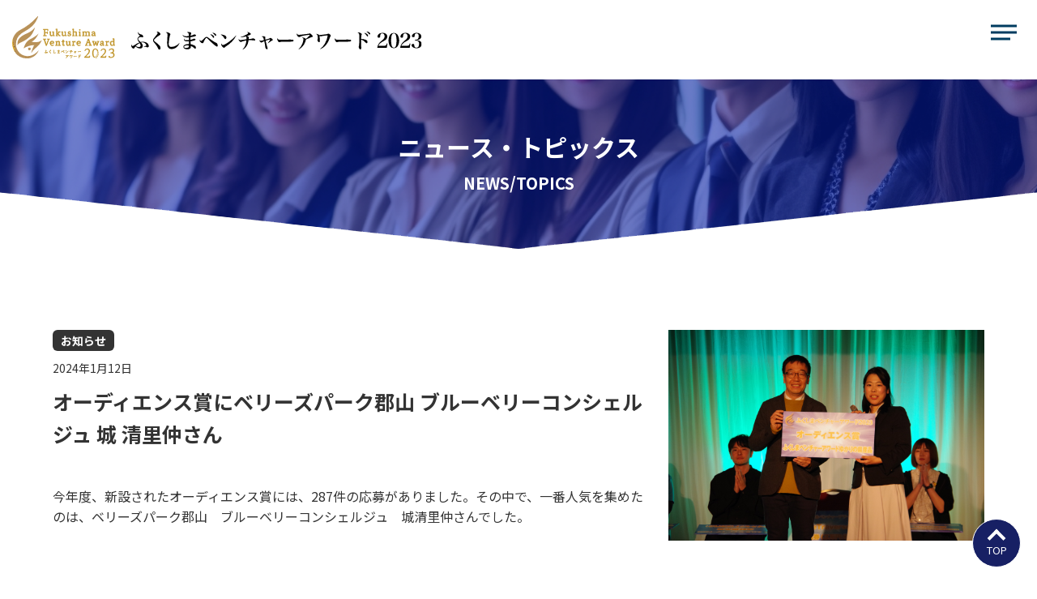

--- FILE ---
content_type: text/html; charset=UTF-8
request_url: https://fukushima-venture-award.com/2023/news.html?id=63
body_size: 3135
content:
<!DOCTYPE html>
<html lang="ja">
  <head>
    <meta charset="UTF-8">
        <title>オーディエンス賞にベリーズパーク郡山 ブルーベリーコンシェルジュ 城 清里仲さん｜ふくしまベンチャーアワード２０２３</title>
    <meta name="description" content="今年度、新設されたオーディエンス賞には、287件の応募がありました。その中で、一番人気を集めたのは、…">
    <link rel="canonical" href="https://fukushima-venture-award.com/2023/news.html?id=63?id=63">
    <meta name="viewport" content="width=device-width, initial-scale=1.0">
    <meta http-equiv="X-UA-Compatible" content="ie=edge">
    <meta name="format-detection" content="telephone=no">
    <meta name="theme-color" content="#4b6eff">
    <link rel="icon" href="../favicon.ico">
    <link rel="apple-touch-icon-precomposed" href="apple-touch-icon.png">
    <link rel="stylesheet" href="../2023/css/common.css">
    <link rel="stylesheet" href="https://cdn.jsdelivr.net/npm/yakuhanjp@3.3.1/dist/css/yakuhanjp.min.css">
    <link rel="preconnect" href="https://fonts.googleapis.com">
    <link rel="preconnect" href="https://fonts.gstatic.com" crossorigin>
    <link href="https://fonts.googleapis.com/css2?family=Noto+Sans+JP:wght@200;400;500;700&amp;display=swap" rel="stylesheet">
    <link rel="stylesheet" href="css/news.css">
  </head>
  <body>
    <div id="app">
      <div class="appBg"></div>
      <header>
        <div class="header">
          <div class="headerInner">
            <div class="headerRow">
              <div class="headIcon"><a class="headLink" href="../2023/"><img src="../images/head-icon2023b.svg" alt="ふくしまベンチャーアワード２０２３"></a></div>
              <div class="headBtn"><span></span><span></span><span></span></div>
              <div class="headNav">
                <div class="headNavBg"></div>
                <nav>
                  <ul class="navList">
                    <li class="navItem"><a class="navLink" href="../2023/">TOP</a></li>
                    <li class="navItem"><a class="navLink" href="../2023/newslist.html">NEWS/TOPICS</a></li>
                    <li class="navItem"><a class="navLink" href="../2023/entry.html">エントリー</a></li>
                    <li class="navItem"><a class="navLink" href="../2023/judge.html">審査員/メンター</a></li>
                    <li class="navItem"><a class="navLink" href="../2023/award.html">受賞者</a></li>
                    <li class="navItem"><a class="navLink" href="../2023/final.html">最終選考会</a></li>
                    <li class="navItem navItemToggle">
                      <p class="navLink navLinkToggle" id="yearsToggle">各年度公式WEBサイト</p>
                      <ul class="yearsToggleList">
                        <li><a href="../">2025年度</a></li>
                        <li><a href="../2024/">2024年度</a></li>
                        <li><a href="../2023/">2023年度</a></li>
                        <li><a href="../2022/">2022年度</a></li>
                      </ul>
                    </li>
                    <li class="navItem"><a class="navLink subLink" href="../2023/contact.html">お問合せ</a></li>
                  </ul>
                </nav>
              </div>
            </div>
          </div>
        </div>
      </header>
      <main>
        <div class="pageHead bkColorWhite">
          <div class="pageHeadInner">
            <h1 class="pageTitle">ニュース・トピックス</h1>
            <p class="pageTitleEnglish">NEWS/TOPICS</p>
          </div>
        </div>
        <div class="content">
          <div class="centerBox--1150">
            <div class="mb100">
  <div class="article">
    <div class="articleContent">
      <div class="articleRow">
        <div class="articleInfo">
          <p class="articleCat">お知らせ</p>
          <p class="articleDay">2024年1月12日</p>
          <h2 class="articleTitle">オーディエンス賞にベリーズパーク郡山 ブルーベリーコンシェルジュ 城 清里仲さん</h2>
          <p class="articleText">今年度、新設されたオーディエンス賞には、287件の応募がありました。その中で、一番人気を集めたのは、ベリーズパーク郡山　ブルーベリーコンシェルジュ　城清里仲さんでした。</p>
        </div>
        <div class="articlePicWrap">
<div class="articlePic"><img src="../files/news/images/0063_img01.jpg" alt=""></div>
        </div>
      </div>
    </div>
  </div>
</div>
<div class="artileListWrap">
  <ul class="articleList">
<li class="articleItem noData"></li>
<li class="articleItem"><a class="articleLink" href="news.html?id=62">
  <div class="articleLinkBox">
    <div class="newsIcon"><img src="images/news-icon.png"></div>
    <div class="newsInner">
      <p class="newsPrev">次の記事</p>
      <div class="newsInfo">
        <p class="newsCat">お知らせ</p>
        <p class="newsDay">2024年1月12日</p>
      </div>
      <p class="newsTitle">【企業賞】インビジョン賞に株式会社キノシタコーポレーション 代表取締役 木下秀之さん</p>
    </div>
  </div>
</a></li>
  </ul>
</div>
          </div>
        </div>
      </main>
      <footer>
        <div class="footer">
          <div class="footerRow">
            <div class="footerIcon"><img src="../2023/images/footer-logo2023.svg"></div>
            <div class="footerText">
              <div class="footerOrganize">
                <p><span>主催：</span>福島県</p>
              </div>
              <div class="footerSponser">
                <p><span>後援：</span>東北経済産業局、独立行政法人中小企業基盤整備機構 東北本部、東邦銀行、福島銀行、大東銀行、朝日新聞福島総局、読売新聞東京本社福島支局、毎日新聞福島支局、日刊工業新聞社福島支局、福島民報社、福島民友新聞社、NHK福島放送局、福島テレビ、福島中央テレビ、福島放送、テレビユー福島、ラジオ福島、ふくしまFM、福島県中小企業団体中央会、福島県商工会議所連合会、福島県商工会連合会、福島経済同友会、福島県中小企業家同友会、福島県経営者協会連合会、福島県信用保証協会、一般社団法人中小企業診断協会、一般社団法人福島県銀行協会、福島県信用金庫協会、福島県信用組合協会、福島県インキュベート施設ネットワーク協議会</p>
              </div>
              <div class="footerAddress">
                <p>ふくしまベンチャーアワード2023運営事務局（福島民報社広告局企画推進部内）</p>
                <p>〒960-8602　福島県福島市太田町13－17</p>
              </div>
            </div>
          </div><small>Copyright © ふくしまベンチャーアワード2023 All Rights Reserved.</small>
        </div><a class="pagetop" href="#"><span>TOP</span></a><div id="fb-root"></div>
<script async defer crossorigin="anonymous" src="https://connect.facebook.net/ja_JP/sdk.js#xfbml=1&version=v17.0" nonce="tyzKL9DG"></script>
      </footer>
    </div>
    <script src="../2023/js/common.js"></script>
    <script>
      (function(d) {
        var config = {
          kitId: 'cdq5rms',
          scriptTimeout: 3000,
          async: true
        },
        h=d.documentElement,t=setTimeout(function(){h.className=h.className.replace(/\bwf-loading\b/g,"")+" wf-inactive";},config.scriptTimeout),tk=d.createElement("script"),f=false,s=d.getElementsByTagName("script")[0],a;h.className+=" wf-loading";tk.src='https://use.typekit.net/'+config.kitId+'.js';tk.async=true;tk.onload=tk.onreadystatechange=function(){a=this.readyState;if(f||a&&a!="complete"&&a!="loaded")return;f=true;clearTimeout(t);try{Typekit.load(config)}catch(e){}};s.parentNode.insertBefore(tk,s)
      })(document);
      
    </script>
    <script>
      (function(d) {
        var config = {
          kitId: 'tyx2zoo',
          scriptTimeout: 3000,
          async: true
        },
        h=d.documentElement,t=setTimeout(function(){h.className=h.className.replace(/\bwf-loading\b/g,"")+" wf-inactive";},config.scriptTimeout),tk=d.createElement("script"),f=false,s=d.getElementsByTagName("script")[0],a;h.className+=" wf-loading";tk.src='https://use.typekit.net/'+config.kitId+'.js';tk.async=true;tk.onload=tk.onreadystatechange=function(){a=this.readyState;if(f||a&&a!="complete"&&a!="loaded")return;f=true;clearTimeout(t);try{Typekit.load(config)}catch(e){}};s.parentNode.insertBefore(tk,s)
      })(document);
      
      
      
      
      
      
    </script>
    <script async src="https://www.googletagmanager.com/gtag/js?id=G-QVLBQ5BNTM"></script>
    <script>
      window.dataLayer = window.dataLayer || [];
      function gtag(){dataLayer.push(arguments);}
      gtag('js', new Date());
      gtag('config', 'G-QVLBQ5BNTM');
    </script>
  </body>
</html>

--- FILE ---
content_type: text/css
request_url: https://fukushima-venture-award.com/2023/css/common.css
body_size: 3578
content:
@charset "UTF-8";*,::after,::before{box-sizing:border-box}::after,::before{text-decoration:inherit;vertical-align:inherit}html{cursor:default;line-height:1.5;tab-size:4;-webkit-tap-highlight-color:transparent;-ms-text-size-adjust:100%;-webkit-text-size-adjust:100%;word-break:break-word}body{margin:0}h1{font-size:2em}dl dl,dl ol,dl ul,ol dl,ul dl{margin:0}ol ol,ol ul,ul ol,ul ul{margin:0}hr{height:0;overflow:visible}main{display:block}nav ol,nav ul{list-style:none;padding:0}pre{font-family:monospace,monospace;font-size:1em}a{background-color:transparent}abbr[title]{text-decoration:underline;text-decoration:underline dotted}b,strong{font-weight:bolder}code,kbd,samp{font-family:monospace,monospace;font-size:1em}small{font-size:80%}audio,canvas,iframe,img,svg,video{vertical-align:middle}audio,video{display:inline-block}audio:not([controls]){display:none;height:0}iframe{border-style:none}img{border-style:none}svg:not([fill]){fill:currentColor}svg:not(:root){overflow:hidden}table{border-collapse:collapse}button,input,select{margin:0}button{overflow:visible;text-transform:none}[type=button],[type=reset],[type=submit],button{-webkit-appearance:button}fieldset{border:1px solid #a0a0a0;padding:.35em .75em .625em}input{overflow:visible}legend{color:inherit;display:table;max-width:100%;white-space:normal}progress{display:inline-block;vertical-align:baseline}select{text-transform:none}textarea{margin:0;overflow:auto;resize:vertical}[type=checkbox],[type=radio]{padding:0}[type=search]{-webkit-appearance:textfield;outline-offset:-2px}::-webkit-inner-spin-button,::-webkit-outer-spin-button{height:auto}::-webkit-input-placeholder{color:inherit;opacity:.54}::-webkit-search-decoration{-webkit-appearance:none}::-webkit-file-upload-button{-webkit-appearance:button;font:inherit}::-moz-focus-inner{border-style:none;padding:0}:-moz-focusring{outline:1px dotted ButtonText}:-moz-ui-invalid{box-shadow:none}details{display:block}dialog{background-color:#fff;border:solid;color:#000;display:block;height:fit-content;left:0;margin:auto;padding:1em;position:absolute;right:0;width:fit-content}dialog:not([open]){display:none}summary{display:list-item}canvas{display:inline-block}template{display:none}[tabindex],a,area,button,input,label,select,summary,textarea{touch-action:manipulation}[hidden]{display:none}[aria-busy=true]{cursor:progress}[aria-controls]{cursor:pointer}[aria-disabled=true],[disabled]{cursor:not-allowed}[aria-hidden=false][hidden]{display:inline;display:initial}[aria-hidden=false][hidden]:not(:focus){clip:rect(0,0,0,0);position:absolute}@font-face{font-family:"Noto Sans JP";font-style:normal;font-display:swap;font-weight:400;src:local("Noto Sans CJK JP Regular"),url(//fonts.gstatic.com/ea/notosansjp/v5/NotoSansJP-Regular.woff2) format("woff2"),url(//fonts.gstatic.com/ea/notosansjp/v5/NotoSansJP-Regular.woff) format("woff"),url(//fonts.gstatic.com/ea/notosansjp/v5/NotoSansJP-Regular.otf) format("opentype")}@font-face{font-family:"Noto Sans JP";font-style:normal;font-display:swap;font-weight:700;src:local("Noto Sans CJK JP Bold"),url(//fonts.gstatic.com/ea/notosansjp/v5/NotoSansJP-Bold.woff2) format("woff2"),url(//fonts.gstatic.com/ea/notosansjp/v5/NotoSansJP-Bold.woff) format("woff"),url(//fonts.gstatic.com/ea/notosansjp/v5/NotoSansJP-Bold.otf) format("opentype")}body,button,input,textarea{font-family:"Noto Sans JP",sans-serif}*{margin:0;padding:0}:after,:before{display:block}::selection{background-color:#778011;color:#fff}html{font-size:62.5%}body{font-size:1.4rem;line-height:1.6;overflow-x:hidden}body,button,textarea{color:#333}input[type=checkbox],input[type=radio],label,select{cursor:pointer}a{color:#778011}a:hover{text-decoration:none}img{max-width:100%;height:auto;display:block}p{line-height:1.6}li{list-style-type:none}.clearfix:after{content:"";display:block;clear:both}.mb5{margin-bottom:5px}.mb10{margin-bottom:10px}.mb15{margin-bottom:15px}.mb20{margin-bottom:20px}.mb25{margin-bottom:25px}.mb30{margin-bottom:25px}.mb35{margin-bottom:30px}.mb40{margin-bottom:30px}.mb45{margin-bottom:35px}.mb50{margin-bottom:30px}.mb55{margin-bottom:30px}.mb60{margin-bottom:30px}.mb65{margin-bottom:30px}.mb70{margin-bottom:35px}.mb75{margin-bottom:35px}.mb80{margin-bottom:40px}.mb85{margin-bottom:40px}.mb90{margin-bottom:45px}.mb95{margin-bottom:50px}.mb100{margin-bottom:50px}.mb110{margin-bottom:55px}.mb120{margin-bottom:60px}.mb125{margin-bottom:65px}.mb130{margin-bottom:60px}.mb140{margin-bottom:60px}.mb150{margin-bottom:60px}.mb160{margin-bottom:70px}.pcOnly{display:none}.spNone{display:none}.telLink{color:inherit;text-decoration:none}.blockCenter{margin-right:auto;margin-left:auto}.centerBox--940{max-width:970px;margin-right:auto;margin-left:auto;padding-left:15px;padding-right:15px}.centerBox{max-width:1030px;margin-right:auto;margin-left:auto;padding-left:15px;padding-right:15px}.centerBox--1100{max-width:1130px;margin-right:auto;margin-left:auto;padding-left:15px;padding-right:15px}.centerBox--1150{max-width:1180px;margin-right:auto;margin-left:auto;padding-left:15px;padding-right:15px}.centerBox--1030{max-width:1060px;margin-right:auto;margin-left:auto;padding-left:15px;padding-right:15px}.centerBox--1370{max-width:1400px;margin-right:auto;margin-left:auto;padding-left:15px;padding-right:15px}.header{padding:0}.headerInner{padding:20px 0}.headerRow{max-width:1600px;margin:0 auto;width:100%;padding:0 15px}.headIcon{width:calc(100% - 50px);max-width:540px}.headLink{display:inline-block}.headBtn{position:absolute;height:40px;width:40px;right:20px;top:20px;z-index:1;cursor:pointer}.headBtn span{position:absolute;background:#003c60;width:80%;height:3px;transition:.3s;z-index:1}.headBtn span:nth-of-type(1){left:3px;top:calc(50% - 8px);transform:translate(0,-50%)}.headBtn span:nth-of-type(2){left:3px;top:50%;transform:translate(0,-50%)}.headBtn span:nth-of-type(3){width:60%;left:3px;top:calc(50% + 8px);transform:translate(0,-50%)}.headBtn.on{position:fixed;top:15px;right:15px;z-index:21}.headBtn.on span:nth-of-type(1){left:3px;top:calc(50% - 4px);transform:translate(0,-50%) rotate(405deg)}.headBtn.on span:nth-of-type(2){left:3px;top:calc(50% - 4px);transform:translate(0,-50%);opacity:0}.headBtn.on span:nth-of-type(3){width:80%;left:3px;top:calc(50% - 4px);transform:translate(0,-50%) rotate(-405deg)}.headNav{position:fixed;left:0;top:0;right:0;bottom:0;z-index:20;transform:translateX(100%)}.headNav.on{transform:translateX(0)}.headNav nav{display:block;background:#fff;height:100%;width:300px;margin:0 0 0 auto;z-index:1;position:relative}.headNavBg{position:absolute;top:0;bottom:0;right:0;left:0;background:rgba(0,0,0,.8)}.navList{display:block;padding:50px 0 30px}.navItem{margin:0 20px 10px 20px}.navItem:not(:last-of-type){border-bottom:solid 1px #ddd}.navItem:first-of-type{margin:30px 20px 10px 20px}.navItem:last-of-type{margin:30px 20px 10px 20px}.subNavLink svg{fill:#fff}.subNavLink.on svg{fill:#000}.navLink{display:flex;align-items:center;text-decoration:none;color:#333;font-weight:700;font-size:14px;height:50px}.subLink{background:#003c60;color:#fff;text-decoration:none;font-size:1.4rem;font-weight:700;border-radius:12px;padding:2px 15px;display:inline-block;height:auto}.navItemToggle{position:relative;z-index:1}.navLinkToggle{position:relative;padding-right:15px}.navLinkToggle:after{content:"∨";position:absolute;top:calc(50% - 5px);right:0;font-size:8px;font-weight:700}.yearsToggleList{display:none;background-color:rgba(255,255,255,.75);width:100%;padding:0 10px;position:relative}.yearsToggleList li{display:flex;width:100%;align-items:center;padding:5px 0;border-bottom:solid 1px #ddd}.yearsToggleList li:last-of-type{border-bottom:0}.yearsToggleList li:before{content:"»";font-size:12px;font-weight:700}.yearsToggleList li a{display:inline-block;width:100%;text-decoration:none;color:#000;font-size:14px;margin-left:10px}main{margin:0 0 120px}.bread{max-width:1150px;margin:0 auto 60px;display:flex;white-space:nowrap;overflow-x:auto}.breadItem{display:flex;align-items:center;font-size:1.4rem}.breadLink{display:block;text-decoration:none;color:#444;font-size:1.4rem}.breadArrow{display:inline-block;width:8px;height:8px;border-top:solid 2px #444;border-right:solid 2px #444;transform:rotate(45deg);margin:0 15px}.pageNationList{display:flex;align-items:center;justify-content:center;max-width:370px;margin:0 auto}.pageNationItem{width:100%;margin:0 2.5px}.noBorder{border-left:solid 0 #444;border-right:solid 0 #444;max-width:44px}.noBorder a::before{content:"";width:0}.noBorder a:hover::before{content:"";width:0}.pageNationLink{display:flex;width:100%;width:40px;height:40px;padding:2px 15px;justify-content:center;align-items:center;text-decoration:none;transition:.3s;font-size:2rem;font-weight:600;position:relative;background:#003c60;color:#fff}.pageNationLink.active{background:#fff;color:#333;border:solid 1px #003c60}.pageNationLink:hover{opacity:.8}.arrowPrev{padding:0;border-style:none;transition:.3s;border:solid 1px transparent;background:0 0;color:#333}.arrowPrev:hover{opacity:.8}.arrowPrev span{border-top:solid 5px;border-right:solid 5px;height:15px;width:15px;transform:rotate(225deg);display:block}.arrowNext{padding:0;border-style:none;transition:.3s;border:solid 1px transparent;background:0 0;color:#333}.arrowNext:hover{opacity:.8}.arrowNext span{border-top:solid 5px;border-right:solid 5px;height:15px;width:15px;transform:rotate(45deg);display:block}.pageNameWrap{display:flex;justify-content:center;align-items:center;flex-direction:column}.pageName{font-size:calc(2.14rem + 4.86vw);line-height:1.1;font-weight:600}.pageNameSub{font-size:1.8rem;font-weight:400}.pageHead{background:url(../images/common-head2023.png) no-repeat;background-size:cover;background-position:center;position:relative;min-height:209px;display:flex;align-items:center}.bkColorWhite{background-color:#fff}.bkColorGray{background-color:#f3f3f3}.pageHeadInner{max-width:1180px;height:100%;width:100%;margin:0 auto;padding:0 15px;display:block;text-align:center}.pageTitle{font-weight:700;color:#fff;margin:0 0 5px;font-size:25px}.pageTitleEnglish{font-weight:700;color:#fff;margin:0 0 5px;font-size:15px}.footer{background:#172064;color:#fff;padding:40px 15px 30px}.footerRow{margin:0 auto 40px;max-width:1170px;display:flex;align-items:flex-start;justify-content:space-between;align-items:center;flex-direction:column}.footerIcon{max-width:212px;min-width:212px;margin:0 0 50px}.footerOrganize{font-weight:700;font-size:1.8rem;margin:0 0 15px}.footerSponser{font-size:1.4rem;margin:0 0 20px}.footerAddress{font-size:1.4rem}small{font-size:1.4rem;display:flex;justify-content:center;align-items:center}.pagetop{display:flex;flex-flow:column;align-items:center;justify-content:center;border:1px solid #fff;border-radius:50%;position:fixed;background-color:#172064;padding:0;z-index:2;text-decoration:none;color:#fff;width:45px;height:45px;bottom:15px;right:15px}.pagetop:before{content:"";width:12px;height:12px;border-left:4px solid #fff;border-top:4px solid #fff;transform:rotate(45deg)}.pagetop span{line-height:100%;font-size:1.3rem}@media print,screen and (min-width:500px){.footerRow{flex-direction:row}.footerIcon{margin:0 60px 0 0}}@media (min-width:768px){body{font-size:1.6rem}.mb30{margin-bottom:30px}.mb35{margin-bottom:35px}.mb40{margin-bottom:40px}.mb45{margin-bottom:45px}.mb50{margin-bottom:50px}.mb55{margin-bottom:55px}.mb60{margin-bottom:60px}.mb65{margin-bottom:65px}.mb70{margin-bottom:70px}.mb75{margin-bottom:75px}.mb80{margin-bottom:80px}.mb85{margin-bottom:85px}.mb90{margin-bottom:90px}.mb95{margin-bottom:95px}.mb100{margin-bottom:100px}.mb110{margin-bottom:110px}.mb120{margin-bottom:120px}.mb125{margin-bottom:125px}.mb130{margin-bottom:130px}.mb140{margin-bottom:140px}.mb150{margin-bottom:150px}.mb160{margin-bottom:100px}.spOnly{display:none}.spNone{display:block}.pagetop{width:60px;height:60px;bottom:20px;right:20px}.pagetop:before{width:16px;height:16px}}@media (min-width:960px){.pcOnly{display:block}.headerRow{display:flex;justify-content:space-between;align-items:center}.headIcon{width:auto}.pageTitle{font-size:30px}.pageTitleEnglish{font-size:20px}}@media (min-width:1000px){.pageName{font-size:7rem}}@media (min-width:1400px){.headBtn{display:none}.headBtn.on{display:none}.headNav{position:static;background:0 0;z-index:1;transform:translateX(0);margin:-10px 0 0}.headNav nav{width:auto;margin:0;background:0 0;height:auto;display:flex}.headNavBg{display:none}.navList{padding:0;margin:0 0 -10px;display:flex;align-items:center;flex-wrap:wrap;justify-content:flex-end}.navItem{display:block;height:auto;margin:0 0 10px 20px}.navItem:not(:last-of-type){border-bottom:solid 0}.navItem:first-of-type{margin:0 0 10px 0}.navItem:last-of-type{margin:0 0 10px 20px}.subNavLink.on svg{fill:#fff}.navLink{height:auto;display:inline-block}.yearsToggleList{padding:10px;position:absolute;top:24px;left:0;z-index:2}}@media print{body{width:960px;margin:0 auto}}

--- FILE ---
content_type: text/css
request_url: https://fukushima-venture-award.com/2023/css/news.css
body_size: 615
content:
.content{padding:60px 0 0}.articleTitle{font-size:calc(1.69rem + .81vw);font-weight:700;padding:0 0 5px;margin:0 0 40px;color:#333}.articleCat{font-size:1.4rem;font-weight:700;color:#fff;background:#333;border-radius:6px;display:inline-block;padding:2px 10px;margin:0 0 10px}.articleDay{font-size:1.4rem;align-items:center;display:flex;margin:0 0 10px;font-weight:400}.articlePicWrap{max-width:390px;margin:20px auto 0}.articlePic+.articlePic{margin:20px 0 0}.articleText a{color:#ed0e27;font-weight:700;font-size:2rem}.articleData{margin:60px 0 0}.articleDataItem:not(:last-of-type){margin:0 0 10px}.articleDataLink{display:inline-block;text-decoration:none;color:#333}.articleDataLink span{display:inline-block;margin:0 10px -2px 0}.articleList{display:flex;align-items:center;justify-content:space-between;flex-direction:column}.articleItem{border:1px solid #172064;border-radius:10px;width:100%;max-width:500px}.articleItem:not(:last-of-type){margin:0 0 10px}.noData{border:unset}.articleLink{text-decoration:none;display:inline-block;color:#333;font-size:1.6rem;background:#f5f6f7;border-radius:10px;width:100%;padding:20px 20px}.articleLinkBox{display:flex;align-items:center}.newsIcon{width:30%}.newsIcon img{margin:0 auto}.newsInner{width:70%}.newsPrev{font-size:1.4rem;font-weight:700;margin:0 0 8px}.newsInfo{display:flex;margin:0 0 10px}.newsCat{font-size:1.4rem;font-weight:700;color:#fff;background:#333;border-radius:6px;display:inline-block;padding:2px 10px;margin:0 15px 0 0}.newsDay{font-size:1.4rem;align-items:center;display:flex;margin:0;font-weight:400}.newsTitle{color:#003c60;font-weight:700;font-size:calc(1.66rem + .54vw)}@media (min-width:960px){.content{padding:100px 0 0}.articleRow{display:flex;justify-content:space-between;align-items:flex-start}.articlePicWrap{min-width:390px;margin:0 0 0 20px}.articleList{flex-direction:row}.articleItem{max-width:100%;width:calc(50% - 7.5px)}.articleItem:not(:last-of-type){margin:0}}@media (min-width:1000px){.articleTitle{font-size:2.5rem}.newsTitle{font-size:2.2rem}}

--- FILE ---
content_type: image/svg+xml
request_url: https://fukushima-venture-award.com/2023/images/footer-logo2023.svg
body_size: 88130
content:
<svg data-name="グループ 3191" xmlns="http://www.w3.org/2000/svg" xmlns:xlink="http://www.w3.org/1999/xlink" width="212.621" height="115.92" viewBox="0 0 212.621 115.92"><defs><clipPath id="a"><path data-name="長方形 4649" fill="none" d="M0 0h212.621v115.92H0z"/></clipPath></defs><g data-name="グループ 3187" clip-path="url(#a)"><g data-name="グループ 3186"><g data-name="グループ 3185" clip-path="url(#a)"><image data-name="長方形 4647" width="212.621" height="86.957" xlink:href="[data-uri]"/></g></g></g></svg>

--- FILE ---
content_type: image/svg+xml
request_url: https://fukushima-venture-award.com/images/head-icon2023b.svg
body_size: 29054
content:
<svg xmlns="http://www.w3.org/2000/svg" xmlns:xlink="http://www.w3.org/1999/xlink" width="506.559" height="51.937" viewBox="0 0 506.559 51.937"><defs><clipPath id="b"><path data-name="長方形 4642" fill="none" d="M0 0h359.543v22.781H0z"/></clipPath><clipPath id="c"><path data-name="パス 25201" d="M30.687 19.44c-5.661 7.242-12.108 7.122-17.3 11.514a11.842 11.842 0 0 0-4.468 10.561c1.884-3.711 5.951-3.635 11.3-7.456 5.3-3.787 7.342-5.747 10.619-14.514.044-.126.018-.184-.031-.184a.175.175 0 0 0-.119.078" transform="translate(-8.85 -19.362)" fill="none"/></clipPath><clipPath id="d"><path data-name="パス 25202" d="M38.1 30.308c-1.046 1.345-3.851 3.2-6.4 4.776-4.09 2.539-8.538 2.692-11.845 13.18-.016.062.019.082.12.029a25.73 25.73 0 0 1 12.94-4.031c.12.009.059.05.03.131-1.522 2.709-3.713 7.982-3.4 9.408.006.028.033.077.089.031 2.45-5.485 9.318-7.376 12.656-15.3.069-.195-.055-.168-.168-.079-4.709 3.713-11.452 1.823-12.357 1.739 1.83-.961 5.557-3.608 8.508-9.907 0 0 .024-.119-.023-.119-.026 0-.072.034-.153.138" transform="translate(-19.857 -30.17)" fill="none"/></clipPath><clipPath id="f"><path data-name="パス 25203" d="M27.524 55.224a1.709 1.709 0 1 0 1.615-1.147 1.712 1.712 0 0 0-1.615 1.147" transform="translate(-27.428 -54.077)" fill="none"/></clipPath><clipPath id="h"><path data-name="パス 25204" d="M30.989.62A72.808 72.808 0 0 1 9.193 17.3C-7 26.539-.354 51.87 17.837 51.87c3.35.467 11.637-1.4 15.012-10.052-1.206 1.13-6.238 7.9-15.012 7.21-9.354-.739-13.2-9.106-13.181-14.228a16.276 16.276 0 0 1 6.461-13.381c1.539-1.253 8.047-4.821 10.07-6.36 7.769-5.912 9.134-10.743 10.656-13.976.272-.805.216-1.083.018-1.083s-.565.3-.872.62" fill="none"/></clipPath><clipPath id="j"><path data-name="長方形 4602" fill="none" d="M0 0h127.309v51.937H0z"/></clipPath><linearGradient id="a" x1="-.162" y1="1.555" x2="-.134" y2="1.555" gradientUnits="objectBoundingBox"><stop offset="0" stop-color="#d8a62e"/><stop offset=".132" stop-color="#d8a62e"/><stop offset=".168" stop-color="#f1c22a"/><stop offset=".242" stop-color="#997126"/><stop offset=".339" stop-color="#eec500"/><stop offset=".34" stop-color="#edc400"/><stop offset=".386" stop-color="#e1bc22"/><stop offset=".411" stop-color="#ddb92f"/><stop offset=".437" stop-color="#d4a830"/><stop offset=".469" stop-color="#cd9a31"/><stop offset=".497" stop-color="#cb9632"/><stop offset=".571" stop-color="#e1b53a"/><stop offset=".713" stop-color="#a4773b"/><stop offset=".805" stop-color="#c89239"/><stop offset=".888" stop-color="#624629"/><stop offset="1" stop-color="#b89158"/></linearGradient><linearGradient id="e" x1="-.464" y1="1.184" x2="-.437" y2="1.184" xlink:href="#a"/><linearGradient id="g" x1="-4.285" y1="3.256" x2="-4.125" y2="3.256" xlink:href="#a"/><linearGradient id="i" x1=".233" y1=".94" x2=".247" y2=".94" xlink:href="#a"/></defs><g data-name="グループ 3177"><g data-name="グループ 3176" transform="translate(147.016 18.553)" clip-path="url(#b)"><path data-name="パス 25451" d="M8.449.964A4.4 4.4 0 0 0 10.2 2.99a6.484 6.484 0 0 0 2.718 1.013A2.791 2.791 0 0 1 15.1 6.35a.978.978 0 0 1-1.012 1.037A3.822 3.822 0 0 1 13 7.191a4.355 4.355 0 0 0-.963-.1c-1.685 0-3.337 1.112-3.337 2.224a3.035 3.035 0 0 0 1.062 1.952c.545.52.815.815 2.027 1.928a10.967 10.967 0 0 1 2.939-.4 8.966 8.966 0 0 1 4.523 1.137 4.945 4.945 0 0 1 2.717 3.928 1.788 1.788 0 0 1-1.729 1.977 1.311 1.311 0 0 1-.865-.3 3.326 3.326 0 0 0-2.174-.544 11.373 11.373 0 0 0-1.533.124l-.052-.235a22.749 22.749 0 0 0 3.41-1.409 4.494 4.494 0 0 0-2.1-3.088 5 5 0 0 0-2.816-.791 6.514 6.514 0 0 0-1.73.223c1.581 1.68 2.076 2.619 2.076 3.928a3.435 3.435 0 0 1-3.534 3.435 8.835 8.835 0 0 1-5.436-2.52 11.751 11.751 0 0 0-1.26 1.73c-.395.643-.716.864-1.185.864C1.68 21.249 0 18.927 0 17.049a1.547 1.547 0 0 1 .346-1.037 3.162 3.162 0 0 0 .667 1.507 1.449 1.449 0 0 0 .938.593c.4 0 .79-.222 2.545-1.309a36.077 36.077 0 0 1 5.658-3.064c-1.582-2-2.2-3.213-2.2-4.274 0-1.384.964-2.644 2.99-3.929a6.518 6.518 0 0 1-2.766-4.473ZM5.831 18.21a7.944 7.944 0 0 0 3.755 1.136c1.384 0 2.223-.741 2.223-1.976a5.371 5.371 0 0 0-1.185-2.867 14.278 14.278 0 0 0-4.794 3.706"/><path data-name="パス 25452" d="M32.175.297a5.046 5.046 0 0 1 2.421.889c1.136.717 1.8 1.557 1.8 2.248 0 .618-.3.914-1.63 1.754a29.945 29.945 0 0 0-4.843 3.583c-1.038.988-1.558 1.729-1.558 2.322a1.775 1.775 0 0 0 .742 1.235 26.3 26.3 0 0 0 2.248 1.755 36.845 36.845 0 0 1 3.607 3.138 4.377 4.377 0 0 1 1.506 3.187c0 1.334-.642 2.3-1.506 2.3-.569 0-.865-.3-1.26-1.235a26.288 26.288 0 0 0-4.218-6.524 16.559 16.559 0 0 1-1.9-2.4 2.872 2.872 0 0 1-.421-1.457 3.588 3.588 0 0 1 .741-2c.569-.79.569-.79 3.039-3.805 1.359-1.63 2-2.643 2-3.163a1.645 1.645 0 0 0-.47-.988A2.93 2.93 0 0 0 31.51.42a1.733 1.733 0 0 1 .667-.124"/><path data-name="パス 25453" d="M60.025 14.405a5.121 5.121 0 0 0-.321.618 12.92 12.92 0 0 1-1.506 2.547 10.281 10.281 0 0 1-7.982 4.3 5.113 5.113 0 0 1-4.571-2.224c-.692-1.086-.962-2.643-.962-5.311 0-1.532.025-2.2.321-7.932.024-.741.049-1.433.049-2.051 0-1.755-.37-2.347-1.977-3.039a1.24 1.24 0 0 1 .79-.248 7.235 7.235 0 0 1 3.139.889c1.086.569 1.581 1.162 1.581 1.8a2.3 2.3 0 0 1-.3 1.038c-.741 1.655-1.631 7.635-1.631 11 0 2.371 1.062 3.434 3.386 3.434a12.433 12.433 0 0 0 6.547-2.125 12.942 12.942 0 0 0 3.189-2.866Z"/><path data-name="パス 25454" d="M63.832 4.447a5.485 5.485 0 0 0 4.423 1.607 25.282 25.282 0 0 0 3.236-.248 13.321 13.321 0 0 0-.3-3.089c-.222-.79-.938-1.21-2.124-1.309a1.9 1.9 0 0 1 1.638-.517 8.6 8.6 0 0 1 2.793.445c.716.272 1.037.618 1.037 1.087a1.6 1.6 0 0 1-.322.889 5 5 0 0 0-.544 2.1 9.491 9.491 0 0 0 3.978-1.383 1.26 1.26 0 0 1 .667-.222 3.092 3.092 0 0 1 1.631.568.9.9 0 0 1 .445.717c0 .47-.421.766-1.458 1.087a42.23 42.23 0 0 1-5.41 1.112c-.05.717-.05 1.062-.05 1.507v1.653a9.894 9.894 0 0 0 3.66-1.16c.371-.247.445-.272.716-.272a3.057 3.057 0 0 1 1.558.495.723.723 0 0 1 .371.643c0 .544-.545.864-2.15 1.309a29.094 29.094 0 0 1-4.1.791 27.429 27.429 0 0 0 .267 3.634 14.418 14.418 0 0 1 4.967 1.779 2.574 2.574 0 0 1 1.457 2.321c0 .889-.371 1.458-.915 1.458-.37 0-.445-.049-1.185-.815a11.326 11.326 0 0 0-4.2-2.57 6.1 6.1 0 0 1 .05.889 2.676 2.676 0 0 1-1.036 2.32 5.937 5.937 0 0 1-3.336.889c-2.792 0-4.868-1.285-4.868-3.014 0-2.027 2.668-3.435 6.449-3.435h.421v-3.286c-1.063.05-1.286.05-1.607.05-3.113 0-4.695-.889-4.695-2.619a3.858 3.858 0 0 1 .124-.889l.247.025a1.789 1.789 0 0 0 .42 1.284c.4.445 1.36.667 2.867.667a22 22 0 0 0 2.644-.173c0-.544-.026-2.5-.026-3.311-.766.074-1.482.1-2.15.1-3.063 0-4.423-.667-5.806-2.941Zm5.559 12.9c-2.273 0-3.83.741-3.83 1.8 0 .839.963 1.334 2.57 1.334 1.482 0 2.718-.445 3.113-1.112a3.621 3.621 0 0 0 .272-1.828 11.275 11.275 0 0 0-2.125-.2"/><path data-name="パス 25455" d="M86.649 11.86c.322 0 .667-.2 1.235-.692.445-.395.495-.445 2-1.927 1.878-1.878 2.52-2.3 3.509-2.3.839 0 1.087.123 3.706 2.051 3.928 2.891 6.646 4.6 8.45 5.312a2.1 2.1 0 0 1 1.012.914 4.932 4.932 0 0 1 .643 2.3c0 .717-.37 1.235-.913 1.235-.593 0-1.285-.42-3.089-1.853a59.461 59.461 0 0 1-4.67-4.151c-.148-.148-.766-.741-1.878-1.828-.618-.618-1.26-1.26-1.9-1.879-.766-.741-1.038-.889-1.507-.889-.445 0-.865.4-1.532 1.409a24.116 24.116 0 0 0-1.978 3.779 4.5 4.5 0 0 1-.419.865 1.108 1.108 0 0 1-.939.469c-1.507 0-3.657-2.2-3.657-3.706a2.882 2.882 0 0 1 .05-.47 3.04 3.04 0 0 0 1.878 1.359m11.836-8.252a9.458 9.458 0 0 1 2.642 1.189c1.136.766 1.656 1.482 1.656 2.273 0 .569-.3.963-.766.963-.322 0-.519-.148-.84-.716a10.893 10.893 0 0 0-2.915-3.287Zm2.519-1.928a8.421 8.421 0 0 1 2.891 1.087c.989.643 1.434 1.211 1.434 1.9 0 .594-.3.988-.741.988-.272 0-.446-.149-.816-.667a10.743 10.743 0 0 0-2.965-2.915Z"/><path data-name="パス 25456" d="M111.314 3.854c2.767.445 4.249.865 5.411 1.606a2.321 2.321 0 0 1 1.21 2.125c0 1.161-.568 2.051-1.334 2.051-.42 0-.668-.2-1.038-.84a11.585 11.585 0 0 0-4.373-4.67Zm18.778 1.433a26.428 26.428 0 0 1-5.559 7.66 39.789 39.789 0 0 1-7.165 5.634 5.585 5.585 0 0 0-1.334 1.086 1.358 1.358 0 0 1-1.038.618c-.643 0-1.557-.692-2.421-1.8a4.717 4.717 0 0 1-1.186-2.743 1.944 1.944 0 0 1 .123-.667c.667 1.137 1.483 1.829 2.15 1.829 1.038 0 4.274-1.7 7.214-3.805a48.5 48.5 0 0 0 8.92-7.956Z"/><path data-name="パス 25457" d="M135.386 7.215a31.659 31.659 0 0 0 7.783-3.436c1.334-.839 1.73-1.161 1.73-1.482 0-.4-.495-.864-1.186-1.161a1.107 1.107 0 0 1 .594-.148 5.444 5.444 0 0 1 2.347.815c1.012.594 1.581 1.161 1.581 1.582 0 .346-.247.593-.988.963a40.3 40.3 0 0 1-3.829 1.507 5.42 5.42 0 0 1 1.779.815c.395.272.543.495.543.815a1.724 1.724 0 0 1-.1.569 11.593 11.593 0 0 0-.2 1.482c4.076-.371 4.076-.371 4.818-.741a1.29 1.29 0 0 1 .569-.123 4.022 4.022 0 0 1 1.977.741c.643.395.865.717.865 1.185 0 .421-.371.717-.889.717a5.365 5.365 0 0 1-.964-.1 23.427 23.427 0 0 0-3.953-.272c-.569 0-1.161 0-2.544.049-.471 3.558-1.187 5.633-2.744 7.759a12.6 12.6 0 0 1-4.694 4.027l-.2-.2a12.9 12.9 0 0 0 3.509-5.041 19.557 19.557 0 0 0 1.482-6.276 24.554 24.554 0 0 0-3.632.791 11.242 11.242 0 0 0-2.4.864 2.043 2.043 0 0 1-.865.222c-1.086 0-2.791-1.927-2.791-3.163a.921.921 0 0 1 .1-.395 2.6 2.6 0 0 0 2.248 1.26 26.658 26.658 0 0 0 3.707-.47c.938-.148 2.223-.322 3.73-.544a9.608 9.608 0 0 0 .049-1.136c0-1.458-.148-1.928-.717-2.4a30.1 30.1 0 0 1-6.646 1.21Z"/><path data-name="パス 25458" d="M168.996 14.603a22.458 22.458 0 0 0 2.742-3.706 3.647 3.647 0 0 0 .347-.79c0-.074-.05-.124-.2-.124a43.813 43.813 0 0 0-5.411 1.607c.643 2.767.939 3.854 2.273 8.622a3.917 3.917 0 0 1 .2 1.063c0 .569-.3.914-.79.914a2.948 2.948 0 0 1-2.125-2.248v-.149a2 2 0 0 0 .025-.346 47.331 47.331 0 0 0-1.236-7.264 12.531 12.531 0 0 0-2.841 1.383 1.308 1.308 0 0 1-.766.3c-.889 0-2.471-1.8-2.471-2.816a2.076 2.076 0 0 1 .074-.421 2.111 2.111 0 0 0 1.829 1.063 17.753 17.753 0 0 0 3.78-.89c-.889-3.509-1.236-4.027-2.941-4.25a1.839 1.839 0 0 1 1.483-.494 7.779 7.779 0 0 1 2.52.445.9.9 0 0 1 .667.84c0 .1 0 .1-.1.395a2.762 2.762 0 0 0-.1.692 11.242 11.242 0 0 0 .247 1.878c.421-.149.421-.149 2.569-.741a9.454 9.454 0 0 0 3.064-1.136 1.243 1.243 0 0 1 .717-.272 3.708 3.708 0 0 1 1.9 1.086c.643.52.939.939.939 1.31 0 .42-.124.519-.939.766a3.527 3.527 0 0 0-.913.569c-1.31.939-3.311 2.273-4.4 2.916Z"/><path data-name="パス 25459" d="M182.097 9.908a3.775 3.775 0 0 0 2.47.519c.989 0 5.51-.074 9.785-.173.42-.025 2.026-.025 2.767-.025 2.471 0 3.237.1 3.632.445a.971.971 0 0 1 .3.741c0 .618-.545 1.013-1.607 1.161-1.384.173-3.558.247-11.019.3-1.137 0-1.26.024-3.064.1a2.882 2.882 0 0 0-1.088.222 2.2 2.2 0 0 1-.839.2c-.593 0-1.26-.544-1.829-1.532a5.431 5.431 0 0 1-.864-2.569.921.921 0 0 1 .3-.815 3.791 3.791 0 0 0 1.062 1.433"/><path data-name="パス 25460" d="M207.282 21.991a17.964 17.964 0 0 0 4.6-6.646 19.159 19.159 0 0 0 1.4-5.662 1.358 1.358 0 0 0-.618-1.211 2.816 2.816 0 0 0-1.087-.544 1.185 1.185 0 0 1 .939-.321 8.026 8.026 0 0 1 3.8 1.655c1.953-1.359 4.645-4 4.645-4.522 0-.222-.222-.3-.913-.3a43.142 43.142 0 0 0-6.77.939 17.153 17.153 0 0 0-4.349 1.433 2.16 2.16 0 0 1-1.086.346 3.292 3.292 0 0 1-2.2-1.73 4.447 4.447 0 0 1-.766-2 2.045 2.045 0 0 1 .149-.717 2.779 2.779 0 0 0 2.742 1.606 36.869 36.869 0 0 0 4.67-.42c4.323-.519 5.683-.667 6.67-.815a4.141 4.141 0 0 0 1.483-.4 1.041 1.041 0 0 1 .445-.1c.445 0 .889.248 1.68.914 1.236 1.063 2 2.051 2 2.594a.8.8 0 0 1-.494.766 2.006 2.006 0 0 1-.742.222 4.274 4.274 0 0 0-.963.346c-2.15 1.013-2.989 1.359-6.078 2.545-.421 1.408-.692 2.347-.865 2.817a15.662 15.662 0 0 1-4.471 6.918 14.96 14.96 0 0 1-3.632 2.5Z"/><path data-name="パス 25461" d="M233.971 21.694a20.233 20.233 0 0 0 5.807-6.621 28.272 28.272 0 0 0 3.562-10.057 40.994 40.994 0 0 0-8.03 1.062 3.5 3.5 0 0 1-.667.1 2.6 2.6 0 0 1-1.384-.52c.074 1.211.074 1.334.124 2.669.049.864.074 1.532.1 1.952.05.988.074 1.359.074 1.507 0 1.162-.321 1.7-.987 1.7q-.667 0-1.334-1.037a3.537 3.537 0 0 1-.667-1.829 1.511 1.511 0 0 1 .148-.593 5.648 5.648 0 0 0 .321-2.125 7.752 7.752 0 0 0-.519-3.138 2.971 2.971 0 0 0-1.532-1.408 1.2 1.2 0 0 1 .716-.173 6.2 6.2 0 0 1 3.114 1.384 32.084 32.084 0 0 0 4.745-.445c3.384-.421 4.347-.544 4.941-.667a2.355 2.355 0 0 0 .988-.421 1.211 1.211 0 0 1 .594-.2 4.229 4.229 0 0 1 2.174 1.21c.618.594.889.964.889 1.335a.966.966 0 0 1-.345.716 4.11 4.11 0 0 0-.841 1.681c-1.605 4.5-3.484 7.783-5.88 10.2a16.789 16.789 0 0 1-5.93 4Z"/><path data-name="パス 25462" d="M253.274 9.908a3.775 3.775 0 0 0 2.47.519c.989 0 5.51-.074 9.785-.173.42-.025 2.026-.025 2.767-.025 2.471 0 3.237.1 3.632.445a.971.971 0 0 1 .3.741c0 .618-.545 1.013-1.607 1.161-1.384.173-3.558.247-11.019.3-1.137 0-1.26.024-3.064.1a2.881 2.881 0 0 0-1.088.222 2.2 2.2 0 0 1-.84.2c-.593 0-1.26-.544-1.829-1.532a5.431 5.431 0 0 1-.864-2.569.921.921 0 0 1 .3-.815 3.791 3.791 0 0 0 1.062 1.433"/><path data-name="パス 25463" d="M284.684 13.935c0 .914 0 1.384.049 5.016 0 .445.025.766.025 1.111a3.912 3.912 0 0 1-.174 1.538.913.913 0 0 1-.84.643 1.715 1.715 0 0 1-1.309-.865 4.169 4.169 0 0 1-.865-2.051 2.678 2.678 0 0 1 .2-.938c.42-1.26.568-3.681.568-9.636 0-4.448-.074-5.287-.419-5.93a3.218 3.218 0 0 0-1.706-1.285 1.609 1.609 0 0 1 .963-.247 6.665 6.665 0 0 1 3.04.963c.889.519 1.235.914 1.235 1.433a1.182 1.182 0 0 1-.2.618c-.446.692-.471 1.063-.569 5.016a18.5 18.5 0 0 1 5.979 1.26 2.473 2.473 0 0 1 1.8 2.42c0 1.038-.445 1.73-1.087 1.73-.346 0-.544-.123-1.161-.815a14.944 14.944 0 0 0-5.534-3.854v3.879Zm4.274-12.008a9.465 9.465 0 0 1 2.644 1.186c1.136.766 1.655 1.482 1.655 2.273 0 .569-.321.963-.766.963-.322 0-.519-.148-.84-.717a11.246 11.246 0 0 0-2.915-3.286ZM291.484 0a8.847 8.847 0 0 1 2.891 1.087c.988.643 1.433 1.211 1.433 1.9 0 .594-.3.988-.741.988-.273 0-.446-.149-.816-.667A10.756 10.756 0 0 0 291.284.4Z"/><path data-name="パス 25464" d="M304.533 20.434a10.72 10.72 0 0 1 1.655-4.818c.939-1.433 2.076-2.594 4.893-4.942a7.314 7.314 0 0 0 2.05-2.273 5.1 5.1 0 0 0 .52-2.273c0-2.15-1.161-3.558-2.915-3.558a2.241 2.241 0 0 0-2.3 1.656 6.769 6.769 0 0 0-.272 2.248c-.049.964-.494 1.359-1.581 1.359-1.186 0-1.755-.42-1.755-1.309a4.268 4.268 0 0 1 2.051-3.485 7.158 7.158 0 0 1 4.1-1.111c3.731 0 5.956 1.7 5.956 4.571a4.577 4.577 0 0 1-1.112 3.113 10.361 10.361 0 0 1-2.718 2.027c-3.261 1.829-4 2.322-5.139 3.36a6.59 6.59 0 0 0-1.953 2.793h7.165c2.027 0 2.743-.643 3.188-2.867l.84.174-.865 5.336Z"/><path data-name="パス 25465" d="M320.276 4.374a5.93 5.93 0 0 1 9.562 0 12.517 12.517 0 0 1 1.8 7.016 12.38 12.38 0 0 1-1.8 6.993 5.9 5.9 0 0 1-9.562 0 12.759 12.759 0 0 1-1.8-6.993 12.575 12.575 0 0 1 1.8-7.016m2.273 13.688q.815 2.15 2.52 2.15c1.26 0 2.125-.839 2.668-2.569a21.3 21.3 0 0 0 .643-6.252 19.405 19.405 0 0 0-.79-6.67c-.544-1.458-1.359-2.15-2.52-2.15-2.3 0-3.311 2.693-3.311 8.82a19.693 19.693 0 0 0 .79 6.671"/><path data-name="パス 25466" d="M332.906 20.434a10.719 10.719 0 0 1 1.655-4.818c.939-1.433 2.076-2.594 4.893-4.942a7.313 7.313 0 0 0 2.05-2.273 5.1 5.1 0 0 0 .52-2.273c0-2.15-1.161-3.558-2.915-3.558a2.241 2.241 0 0 0-2.3 1.656 6.769 6.769 0 0 0-.272 2.248c-.049.964-.494 1.359-1.581 1.359-1.186 0-1.755-.42-1.755-1.309a4.268 4.268 0 0 1 2.049-3.485 7.158 7.158 0 0 1 4.1-1.111c3.731 0 5.956 1.7 5.956 4.571a4.577 4.577 0 0 1-1.112 3.113 10.362 10.362 0 0 1-2.718 2.027c-3.261 1.829-4 2.322-5.139 3.36a6.59 6.59 0 0 0-1.953 2.793h7.166c2.027 0 2.743-.643 3.188-2.867l.84.174-.865 5.336Z"/><path data-name="パス 25467" d="M353.861 10.971c3.755.3 5.682 1.928 5.682 4.769 0 3.163-2.445 5.09-6.449 5.09-3.509 0-6.053-1.607-6.053-3.83 0-.939.692-1.482 1.853-1.482a1.5 1.5 0 0 1 1.26.469c.148.2.148.248.2 1.384a3.845 3.845 0 0 0 .668 1.977 2.577 2.577 0 0 0 2.026.84c2.051 0 3.211-1.656 3.211-4.522 0-1.7-.469-2.94-1.358-3.583a5.9 5.9 0 0 0-3.212-.791h-.741v-.766h.692c2.793-.025 4.25-1.483 4.25-4.274 0-2.4-.914-3.681-2.669-3.681a2.036 2.036 0 0 0-1.951 1.037 4.6 4.6 0 0 0-.495 2c-.025.815-.074.988-.3 1.235a1.814 1.814 0 0 1-1.284.371c-1.137 0-1.731-.421-1.731-1.211 0-2.3 2.546-4.076 5.832-4.076a6.971 6.971 0 0 1 4.4 1.358 4.037 4.037 0 0 1 1.359 3.04c0 2.421-1.878 4.027-5.188 4.447Z"/></g></g><g data-name="グループ 3120"><g data-name="グループ 3111"><g data-name="グループ 3110" clip-path="url(#c)" transform="translate(6.284 13.747)"><path data-name="長方形 4598" transform="rotate(-10.023 1.757 23.924)" fill="url(#a)" d="M0 0h25.887v25.709H0z"/></g></g><g data-name="グループ 3113"><g data-name="グループ 3112" clip-path="url(#d)" transform="translate(14.099 21.421)"><path data-name="長方形 4599" transform="rotate(-10.023 2.056 23.594)" fill="url(#e)" d="M0 0h26.303v27.266H0z"/></g></g><g data-name="グループ 3115"><g data-name="グループ 3114" clip-path="url(#f)" transform="translate(19.475 38.396)"><path data-name="長方形 4600" transform="rotate(-10.023 .208 4.839)" fill="url(#g)" d="M0 0h4.428v4.253H0z"/></g></g><g data-name="グループ 3117"><g data-name="グループ 3116" clip-path="url(#h)"><path data-name="長方形 4601" transform="rotate(-10.023 1.055 91.822)" fill="url(#i)" d="M0 0h48.344v58.473H0z"/></g></g><g data-name="グループ 3119"><g data-name="グループ 3118" clip-path="url(#j)" fill="#c09429"><path data-name="パス 25205" d="M41.458 41.57a1.333 1.333 0 0 0 .535.535c.113.069.167.1.226.143a.431.431 0 0 1 .177.329.193.193 0 0 1-.2.2.539.539 0 0 1-.182-.039.629.629 0 0 0-.2-.039.5.5 0 0 0-.3.123.317.317 0 0 0-.1.23.479.479 0 0 0 .122.31c.114.147.285.3.486.506.029.029.059.064.088.093a1.855 1.855 0 0 1 .427-.049 1.684 1.684 0 0 1 1.168.373.747.747 0 0 1 .3.55.186.186 0 0 1-.172.206.438.438 0 0 1-.172-.054.63.63 0 0 0-.226-.059c-.078 0-.211-.01-.353-.015l-.01-.108c.152-.035.265-.049.4-.074.073-.015.093-.039.093-.083a.287.287 0 0 0-.093-.192 1.313 1.313 0 0 0-.937-.373 1.53 1.53 0 0 0-.295.029.981.981 0 0 1 .26.633.721.721 0 0 1-.8.741c-.093 0-.1-.03-.127-.089a.278.278 0 0 0-.138-.132 1.783 1.783 0 0 0-.265-.113l.03-.123a2.785 2.785 0 0 0 .623.113c.211 0 .378-.138.378-.432a.851.851 0 0 0-.245-.515 5.282 5.282 0 0 0-1.345.775.92.92 0 0 0-.2.2.163.163 0 0 1-.133.078.583.583 0 0 1-.241-.1.529.529 0 0 1-.211-.442l.089-.059c.1.152.191.2.26.2a.622.622 0 0 0 .275-.113 6.834 6.834 0 0 1 1.369-.687 4.867 4.867 0 0 1-.5-.54.693.693 0 0 1-.108-.359.6.6 0 0 1 .172-.427.939.939 0 0 1 .486-.23c.035-.01.049-.02.049-.04s-.009-.029-.039-.054a1.137 1.137 0 0 1-.535-.775Z"/><path data-name="パス 25206" d="M41.712 45.618a.236.236 0 0 1-.251-.168c-.008-.019-.018-.035-.081-.07a1.808 1.808 0 0 0-.242-.1.135.135 0 0 1-.087-.16l.029-.122a.136.136 0 0 1 .165-.1 2.813 2.813 0 0 0 .59.109c.2 0 .242-.161.242-.3a.617.617 0 0 0-.154-.351 5.353 5.353 0 0 0-1.219.722.781.781 0 0 0-.173.168.294.294 0 0 1-.243.135.691.691 0 0 1-.316-.126.655.655 0 0 1-.271-.549.134.134 0 0 1 .06-.119l.088-.059a.134.134 0 0 1 .1-.02.135.135 0 0 1 .087.059c.073.114.13.139.146.139a.806.806 0 0 0 .208-.1 7.649 7.649 0 0 1 1.192-.624l-.053-.053a2.331 2.331 0 0 1-.313-.356.821.821 0 0 1-.13-.433.736.736 0 0 1 .212-.523.933.933 0 0 1 .381-.22 1.172 1.172 0 0 1-.459-.768.134.134 0 0 1 .08-.138l.1-.045a.136.136 0 0 1 .178.062 1.2 1.2 0 0 0 .484.48l.075.045a1.746 1.746 0 0 1 .161.1.569.569 0 0 1 .231.438.329.329 0 0 1-.332.332.681.681 0 0 1-.229-.048.5.5 0 0 0-.15-.031.372.372 0 0 0-.207.083.18.18 0 0 0-.058.134.345.345 0 0 0 .092.224 3.142 3.142 0 0 0 .29.31l.187.186.037.04a1.939 1.939 0 0 1 .381-.036 1.8 1.8 0 0 1 1.255.4.878.878 0 0 1 .353.654.32.32 0 0 1-.308.343.548.548 0 0 1-.229-.067.494.494 0 0 0-.176-.047c-.078 0-.209-.01-.35-.014a.136.136 0 0 1-.131-.124l-.01-.108a.136.136 0 0 1 .105-.146c.105-.023.192-.038.28-.053l.089-.016a.32.32 0 0 0-.04-.054 1.171 1.171 0 0 0-.89-.329.987.987 0 0 1 .154.525.857.857 0 0 1-.932.877m-.048-.357a.367.367 0 0 1 .047.08.588.588 0 0 0 .66-.6.834.834 0 0 0-.215-.529.845.845 0 0 1 .193.494.509.509 0 0 1-.514.568 1.134 1.134 0 0 1-.171-.013m-1.623-.322a.309.309 0 0 0 .084.087.542.542 0 0 0 .168.08 1.161 1.161 0 0 1 .245-.245l.161-.119-.167.1a.713.713 0 0 1-.346.133.323.323 0 0 1-.146-.037m3.578-.122a1.054 1.054 0 0 1 .107.04.391.391 0 0 0 .117.043c.022 0 .036-.036.036-.07a.614.614 0 0 0-.258-.447 1.145 1.145 0 0 0-.08-.062l.038.038a.419.419 0 0 1 .131.286.2.2 0 0 1-.09.173m-1.651-.762a.135.135 0 0 1 .105.05l.056.071a.1.1 0 0 0-.11-.124 1.328 1.328 0 0 1-.05-.053l-.013-.014a.135.135 0 0 1 .01.069Zm.024-1.471c.033.009.059.018.072.022a.416.416 0 0 0 .135.031.057.057 0 0 0 .06-.06.306.306 0 0 0-.126-.224c-.036-.026-.075-.049-.134-.085l-.077-.046-.091-.058c.044.038.092.077.146.116a.216.216 0 0 1 .094.163.16.16 0 0 1-.077.139m-.175-.08Z"/><path data-name="パス 25207" d="M47.217 41.497a.719.719 0 0 1 .437.152.358.358 0 0 1 .157.261.246.246 0 0 1-.1.2c-.059.049-.128.1-.216.177-.417.373-.873.775-1.305 1.153a.262.262 0 0 0-.084.167.242.242 0 0 0 .1.177 10.943 10.943 0 0 1 1.139.927c.363.349.52.6.52.814a.242.242 0 0 1-.2.266c-.1 0-.138-.059-.206-.216a2.888 2.888 0 0 0-.408-.643 9.684 9.684 0 0 0-1.021-.986.452.452 0 0 1-.2-.329.421.421 0 0 1 .157-.3c.329-.323.677-.653 1.276-1.256.1-.108.118-.167.118-.221 0-.079-.054-.147-.211-.241Z"/><path data-name="パス 25208" d="M47.663 45.922c-.2 0-.27-.158-.331-.3a2.728 2.728 0 0 0-.388-.612 9.491 9.491 0 0 0-1-.969.58.58 0 0 1-.244-.431.553.553 0 0 1 .2-.4l.307-.3c.252-.245.547-.532.964-.953.078-.082.078-.111.078-.125s-.038-.06-.144-.123a.136.136 0 0 1-.053-.175l.044-.094a.154.154 0 0 1 .127-.077.85.85 0 0 1 .516.18.485.485 0 0 1 .21.368.377.377 0 0 1-.148.3l-.075.06c-.041.033-.088.07-.143.118-.417.373-.874.776-1.306 1.154a.074.074 0 0 0 .015.134 11.053 11.053 0 0 1 1.146.931c.388.373.562.655.562.913a.374.374 0 0 1-.338.4m-1.23-1.806a7.425 7.425 0 0 1 .722.724 3.007 3.007 0 0 1 .427.674.518.518 0 0 0 .073.136c.028 0 .074-.045.074-.129 0-.173-.157-.408-.479-.716a9.47 9.47 0 0 0-.817-.688m1.059-2.408a.292.292 0 0 1 .028.126.441.441 0 0 1-.155.315 69.83 69.83 0 0 1-.633.63c.229-.2.454-.4.67-.6.059-.053.11-.092.155-.128l.064-.052c.05-.045.055-.061.055-.092a.24.24 0 0 0-.105-.153.67.67 0 0 0-.078-.051"/><path data-name="パス 25209" d="M51.002 41.62a1.424 1.424 0 0 1 .486.137c.133.065.192.133.192.207a.323.323 0 0 1-.03.137 1.535 1.535 0 0 0-.078.329c-.045.334-.079.657-.108.991s-.059.731-.059.986c0 .4.024.569.127.687a.689.689 0 0 0 .56.192 1.938 1.938 0 0 0 .79-.177 4.072 4.072 0 0 0 .868-.53l.089.109a3.06 3.06 0 0 1-.854.672 2.02 2.02 0 0 1-.912.241.944.944 0 0 1-.756-.309 1.224 1.224 0 0 1-.216-.824c0-.236.015-.633.039-1.051s.055-.8.074-1.054a4.32 4.32 0 0 0 .015-.261c0-.157-.025-.245-.27-.378Z"/><path data-name="パス 25210" d="M52.072 45.736a1.083 1.083 0 0 1-.861-.359 1.358 1.358 0 0 1-.247-.911c0-.241.015-.637.039-1.059l.031-.442.043-.615c.01-.127.015-.207.015-.25 0-.109 0-.151-.2-.258a.136.136 0 0 1-.06-.173l.044-.1a.136.136 0 0 1 .14-.082 1.549 1.549 0 0 1 .53.15c.179.087.269.2.269.329a.471.471 0 0 1-.038.186 1.353 1.353 0 0 0-.071.3c-.04.305-.076.628-.107.982-.021.242-.058.692-.058.974 0 .376.022.515.094.6a.562.562 0 0 0 .457.145 1.8 1.8 0 0 0 .735-.165 3.965 3.965 0 0 0 .839-.513.137.137 0 0 1 .19.021l.088.109a.136.136 0 0 1 0 .176 3.2 3.2 0 0 1-.893.7 2.154 2.154 0 0 1-.976.256m-.775-3.912a.47.47 0 0 1 .067.276c0 .046 0 .133-.015.271l-.043.613-.03.442c-.024.409-.039.808-.039 1.041a1.121 1.121 0 0 0 .185.738 1.259 1.259 0 0 0 1.476.047 2.051 2.051 0 0 1-.806.171.842.842 0 0 1-.663-.239c-.137-.157-.16-.366-.16-.776 0-.293.038-.752.06-1 .032-.358.067-.684.109-1a1.658 1.658 0 0 1 .082-.351.2.2 0 0 0 .021-.089s-.012-.034-.114-.084a1.554 1.554 0 0 0-.132-.055"/><path data-name="パス 25211" d="M57.669 44.79a3.94 3.94 0 0 1 .721.275c.255.127.373.246.373.363a.15.15 0 0 1-.142.158c-.054 0-.1-.015-.265-.133a3.062 3.062 0 0 0-.687-.388c-.01.4-.3.618-.844.618-.442 0-.721-.2-.721-.481s.314-.511.809-.511a3.459 3.459 0 0 1 .466.03v-1.015l-.3.063a2.326 2.326 0 0 1-.359.045.66.66 0 0 1-.525-.3l.069-.088a.669.669 0 0 0 .413.156 2.431 2.431 0 0 0 .354-.048 8.16 8.16 0 0 0 .348-.084v-.765c-.2.034-.378.064-.55.088a4.1 4.1 0 0 1-.481.04.732.732 0 0 1-.56-.285l.059-.094a.908.908 0 0 0 .456.143 4.326 4.326 0 0 0 .491-.049c.181-.03.363-.059.579-.1v-.221a.681.681 0 0 0-.073-.393.556.556 0 0 0-.261-.187l.035-.1a.414.414 0 0 1 .073 0 .718.718 0 0 1 .393.122c.094.065.187.143.187.226a.422.422 0 0 1-.025.118 1.83 1.83 0 0 0-.034.383 4.42 4.42 0 0 0 .589-.138.541.541 0 0 1 .207-.039c.147 0 .285.078.285.171 0 .059-.045.1-.226.128-.31.054-.579.093-.854.143v.746c.2-.049.324-.083.422-.118a.7.7 0 0 1 .207-.039c.113 0 .231.059.231.143 0 .063-.049.107-.157.132-.207.054-.383.083-.7.152Zm-.29.172a1.649 1.649 0 0 0-.491-.069c-.393 0-.6.118-.6.3s.172.26.506.26c.378 0 .584-.162.584-.462Z"/><path data-name="パス 25212" d="M56.826 45.819c-.513 0-.857-.248-.857-.617s.406-.647.946-.647c.116 0 .225 0 .329.013V43.873l-.136.028a2.439 2.439 0 0 1-.386.048.8.8 0 0 1-.632-.351.136.136 0 0 1 0-.168l.069-.088a.137.137 0 0 1 .185-.028.532.532 0 0 0 .334.133 2.4 2.4 0 0 0 .327-.046l.239-.055v-.5c-.138.023-.268.044-.394.062a4.2 4.2 0 0 1-.5.041.87.87 0 0 1-.658-.327.137.137 0 0 1-.016-.167l.059-.094a.137.137 0 0 1 .18-.047.774.774 0 0 0 .391.126 2.644 2.644 0 0 0 .337-.031l.137-.017c.143-.023.29-.048.457-.077v-.107c0-.2-.016-.267-.049-.314a.439.439 0 0 0-.2-.14.136.136 0 0 1-.076-.168l.034-.1a.136.136 0 0 1 .107-.091.562.562 0 0 1 .1-.007.854.854 0 0 1 .469.146c.114.079.246.188.246.339a.564.564 0 0 1-.03.157.98.98 0 0 0-.022.176 3.082 3.082 0 0 0 .393-.1.684.684 0 0 1 .258-.05c.2 0 .421.118.421.308 0 .207-.23.244-.341.262-.146.026-.285.048-.42.07l-.322.053v.456c.1-.027.178-.049.241-.071a.821.821 0 0 1 .251-.047c.18 0 .367.1.367.278 0 .077-.034.213-.263.266-.13.034-.251.059-.406.09l-.189.039.012.927a3.793 3.793 0 0 1 .649.256c.191.1.447.25.447.484a.286.286 0 0 1-.278.293c-.1 0-.167-.033-.344-.158a3.158 3.158 0 0 0-.5-.3c-.067.262-.29.558-.954.558m.619-.978a.136.136 0 0 1 .072.12v.036a.541.541 0 0 1-.226.466.414.414 0 0 0 .243-.4.137.137 0 0 1 .062-.11.13.13 0 0 1 .064-.022l-.028-.008a.138.138 0 0 1-.1-.129l-.014-1.139a.136.136 0 0 1 .107-.135h.009a.131.131 0 0 1-.065-.028.136.136 0 0 1-.052-.107v-.748a.138.138 0 0 1 .1-.13.132.132 0 0 1-.055-.028.137.137 0 0 1-.049-.107 1.879 1.879 0 0 1 .038-.413.442.442 0 0 0 .021-.085s-.013-.036-.127-.114a.614.614 0 0 0-.066-.038l.016.023a.8.8 0 0 1 .1.465v.224a.136.136 0 0 1-.086.126.149.149 0 0 1 .042.025.136.136 0 0 1 .048.1v.765a.135.135 0 0 1-.089.128.129.129 0 0 1 .038.022.135.135 0 0 1 .05.106v1.016a.138.138 0 0 1-.047.1.193.193 0 0 1-.025.017m.366.134a3.278 3.278 0 0 1 .626.366c.152.107.173.107.186.107.006-.036-.009-.121-.292-.262a3.43 3.43 0 0 0-.52-.211m-.921.053c-.28 0-.462.066-.462.168s.231.124.369.124c.352 0 .427-.151.443-.255a1.539 1.539 0 0 0-.35-.037m1.394-1.668a.557.557 0 0 0-.165.033 3.104 3.104 0 0 1-.237.071l.046-.009c.149-.031.267-.054.4-.088h.006a.217.217 0 0 0-.045 0m.172-1.031a.406.406 0 0 0-.158.031 1.949 1.949 0 0 1-.292.079l.067-.011c.133-.021.271-.044.418-.07a.614.614 0 0 0 .064-.012.315.315 0 0 0-.1-.016"/><path data-name="パス 25213" d="M60.484 43.725c.138.133.226.163.29.163.039 0 .068-.02.152-.113.295-.349.545-.653.809-.967.118-.143.221-.211.31-.211a.659.659 0 0 1 .339.176 33.26 33.26 0 0 1 1.865 1.61c.236.215.3.334.3.447a.172.172 0 0 1-.186.186c-.128 0-.256-.118-.432-.319a19.233 19.233 0 0 0-1.7-1.7c-.068-.059-.127-.113-.177-.113s-.083.045-.147.124c-.231.314-.452.6-.692.937a.557.557 0 0 0-.108.265c-.01.1-.05.142-.128.142a.491.491 0 0 1-.285-.142.864.864 0 0 1-.29-.408Zm2.743-1.4c.559.178.761.388.761.55a.17.17 0 0 1-.163.177c-.083 0-.127-.049-.24-.216a1.755 1.755 0 0 0-.427-.427Zm.408-.368c.579.123.814.314.814.491a.151.151 0 0 1-.157.162c-.069 0-.113-.03-.241-.187a1.659 1.659 0 0 0-.471-.368Z"/><path data-name="パス 25214" d="M64.361 45.152c-.2 0-.359-.165-.534-.365a19.236 19.236 0 0 0-1.687-1.692c-.027-.023-.055-.048-.077-.064a.986.986 0 0 0-.05.059l-.251.337c-.143.19-.285.381-.436.593a.431.431 0 0 0-.084.2.255.255 0 0 1-.263.263.611.611 0 0 1-.372-.174.979.979 0 0 1-.332-.472.134.134 0 0 1 .037-.139l.079-.074a.136.136 0 0 1 .187 0 .393.393 0 0 0 .189.124s.015-.021.057-.067c.153-.18.3-.352.435-.519l.373-.445a.573.573 0 0 1 .413-.259.723.723 0 0 1 .422.206c.607.483 1.2 1 1.873 1.617.25.229.343.377.343.547a.308.308 0 0 1-.322.322m-1.986-2.21a19.184 19.184 0 0 1 1.657 1.668c.118.133.249.272.329.272.037 0 .05-.008.05-.05s-.031-.141-.255-.346a35.023 35.023 0 0 0-1.781-1.543m-1.689 1.072a1.138 1.138 0 0 0 .094.089.431.431 0 0 0 .187.109v-.018a.7.7 0 0 1 .129-.326c.155-.219.3-.411.443-.6l.113-.152c-.062.076-.126.151-.19.227-.139.168-.283.339-.437.523-.112.126-.207.185-.342.151m1.356-1.28a.123.123 0 0 0-.062.026.2.2 0 0 1 .121-.008.147.147 0 0 0-.059-.018m1.781.457c-.166 0-.249-.122-.353-.276a1.621 1.621 0 0 0-.393-.392.135.135 0 0 1-.056-.093.138.138 0 0 1 .029-.1l.069-.084a.137.137 0 0 1 .146-.044c.708.224.856.493.856.68a.307.307 0 0 1-.3.313m-.234-.567a1.584 1.584 0 0 1 .105.136.846.846 0 0 0 .124.158c.018 0 .031-.021.031-.04 0-.048-.062-.145-.26-.253m.7.125c-.143 0-.226-.089-.346-.237a1.526 1.526 0 0 0-.43-.334.137.137 0 0 1-.066-.082.132.132 0 0 1 .011-.1l.054-.1a.136.136 0 0 1 .148-.067c.763.161.922.428.922.624a.286.286 0 0 1-.293.3m-.241-.521a1.511 1.511 0 0 1 .1.109c.091.112.121.135.131.139s.027 0 .027-.026c0-.047-.063-.135-.263-.223"/><path data-name="パス 25215" d="M66.111 42.318a1.445 1.445 0 0 1 .829.256.475.475 0 0 1 .25.388.182.182 0 0 1-.171.2c-.079 0-.148-.04-.251-.182a1.548 1.548 0 0 0-.721-.56l.039-.1Zm3.386.324a5.179 5.179 0 0 1-.883 1.232 9.993 9.993 0 0 1-1.473 1.217.716.716 0 0 0-.25.231.151.151 0 0 1-.138.088.581.581 0 0 1-.3-.191.816.816 0 0 1-.256-.481l.089-.069c.152.186.265.255.358.255a.579.579 0 0 0 .271-.108 9.122 9.122 0 0 0 1.511-1.159 8.435 8.435 0 0 0 .972-1.109Z"/><path data-name="パス 25216" d="M66.754 45.545a.676.676 0 0 1-.4-.231.948.948 0 0 1-.294-.559.134.134 0 0 1 .051-.125l.089-.069a.135.135 0 0 1 .189.021c.151.185.227.205.253.205a.53.53 0 0 0 .2-.089 9.049 9.049 0 0 0 1.485-1.14 8.316 8.316 0 0 0 .956-1.091.137.137 0 0 1 .1-.055.133.133 0 0 1 .105.035l.1.093a.136.136 0 0 1 .029.165 5.322 5.322 0 0 1-.906 1.263 10.049 10.049 0 0 1-1.492 1.234c-.163.113-.181.141-.214.192a.29.29 0 0 1-.252.151m-.313-.546a.8.8 0 0 0 .1.12.561.561 0 0 0 .212.153s0 0 .021-.026a.844.844 0 0 1 .288-.268 9.9 9.9 0 0 0 1.451-1.2 4.06 4.06 0 0 0 .2-.223l-.2.2a9.283 9.283 0 0 1-1.53 1.175c-.283.165-.385.163-.542.069m.578-1.7a.456.456 0 0 1-.361-.238 1.416 1.416 0 0 0-.665-.514.137.137 0 0 1-.074-.174l.04-.1a.135.135 0 0 1 .124-.092h.024a1.577 1.577 0 0 1 .906.278.6.6 0 0 1 .31.5.317.317 0 0 1-.308.337m-.525-.79a1.654 1.654 0 0 1 .385.391c.092.126.126.126.141.126s.036-.02.036-.065a.347.347 0 0 0-.19-.274 1.342 1.342 0 0 0-.371-.178"/><path data-name="パス 25217" d="M71.487 45.462a2.911 2.911 0 0 0 .976-.809 2.109 2.109 0 0 0 .354-1.139c-.368.03-.741.079-1.109.138a.719.719 0 0 0-.251.093.319.319 0 0 1-.142.059c-.049 0-.142-.074-.216-.157a.73.73 0 0 1-.187-.432l.094-.054c.132.207.215.256.328.256a2.262 2.262 0 0 0 .271-.02c.407-.054.819-.1 1.217-.128v-.5a.246.246 0 0 0-.123-.246 8.492 8.492 0 0 1-1.315.123l-.025-.108a15.441 15.441 0 0 0 1.953-.422c.069-.025.083-.045.083-.074s-.024-.074-.093-.143l.083-.078a2 2 0 0 1 .4.2c.143.088.177.147.177.211s-.044.113-.182.118a1.807 1.807 0 0 0-.358.045c-.138.029-.28.054-.422.083a.76.76 0 0 1 .142.064c.1.049.113.088.113.122a.111.111 0 0 1-.049.084c-.044.035-.054.059-.059.162v.344c.265-.02.53-.029.8-.044a.361.361 0 0 0 .2-.054.3.3 0 0 1 .118-.05.676.676 0 0 1 .251.109c.176.1.206.142.206.211s-.045.093-.128.093a2.556 2.556 0 0 1-.265-.019 2.819 2.819 0 0 0-.334-.025c-.285 0-.564.01-.849.025a2.194 2.194 0 0 1-.447 1.33 2.356 2.356 0 0 1-1.133.741Z"/><path data-name="パス 25218" d="M71.561 45.702a.136.136 0 0 1-.111-.057l-.074-.1a.136.136 0 0 1-.022-.109.133.133 0 0 1 .066-.089 2.758 2.758 0 0 0 .932-.77 1.9 1.9 0 0 0 .317-.91c-.288.028-.6.067-.94.122a.554.554 0 0 0-.2.074.42.42 0 0 1-.216.08.528.528 0 0 1-.318-.2.861.861 0 0 1-.22-.515.137.137 0 0 1 .067-.126l.094-.054a.136.136 0 0 1 .182.045c.124.192.172.192.214.192a2.2 2.2 0 0 0 .252-.018c.375-.05.743-.089 1.1-.119v-.374a.151.151 0 0 0-.022-.1 8.637 8.637 0 0 1-1.278.115.136.136 0 0 1-.134-.107l-.025-.108a.137.137 0 0 1 .111-.165 15.779 15.779 0 0 0 1.875-.4l-.006-.007a.136.136 0 0 1 0-.2l.083-.078a.137.137 0 0 1 .138-.029 2.151 2.151 0 0 1 .428.208c.127.078.243.172.243.327 0 .091-.04.245-.313.254a1.724 1.724 0 0 0-.334.041l-.092.019a.218.218 0 0 1 .033.117.246.246 0 0 1-.1.187c-.006 0-.009.016-.011.065v.191l.4-.021.259-.013a.225.225 0 0 0 .136-.036.365.365 0 0 1 .185-.067.712.712 0 0 1 .318.126c.155.086.275.165.275.329a.232.232 0 0 1-.264.229 2.471 2.471 0 0 1-.28-.021 2.827 2.827 0 0 0-.319-.023c-.241 0-.479.009-.721.018a2.253 2.253 0 0 1-.469 1.285 2.482 2.482 0 0 1-1.2.785.135.135 0 0 1-.043.007m1.318-2.309a.157.157 0 0 1 .033.023.139.139 0 0 1 .041.105 2.234 2.234 0 0 1-.378 1.209 2.061 2.061 0 0 1-.137.173 1.933 1.933 0 0 0 .15-.165 2.066 2.066 0 0 0 .417-1.25.074.074 0 0 0 .048-.14.135.135 0 0 1-.043-.1v-.349a.319.319 0 0 1 .08-.236h-.009a.685.685 0 0 0-.125-.057.211.211 0 0 1-.031-.015.49.49 0 0 1 .029.18v.5a.138.138 0 0 1-.08.124m-1.708.126.031.038a.53.53 0 0 0 .126.109s.023-.015.056-.036a.8.8 0 0 1 .241-.1 2.446 2.446 0 0 1-.288.021.4.4 0 0 1-.164-.033m2.85-.185c.122 0 .236.015.317.024.062.007.124.014.185.018-.019-.013-.045-.028-.079-.048a1.1 1.1 0 0 0-.182-.089s-.023.012-.052.03a.442.442 0 0 1-.19.065m-1.257-.931h.008a.433.433 0 0 1 .1.08v-.022a.137.137 0 0 1 .055-.1l-.158.039m.768-.373v.012a.22.22 0 0 1-.173.2c-.078.023-.156.046-.235.067l.048-.009.226-.045a1.979 1.979 0 0 1 .381-.048h.037a.5.5 0 0 0-.1-.075c-.057-.034-.117-.07-.185-.1"/><path data-name="パス 25219" d="M77.167 42.95a.441.441 0 0 1 .221-.059.649.649 0 0 1 .2.029c.108.035.157.079.157.143s-.04.084-.04.123a.809.809 0 0 0 .015.137c.015.1.035.212.054.324.285-.074.564-.133.864-.2.157-.029.186-.039.231-.083a.188.188 0 0 1 .1-.064c.034 0 .073.019.191.088.138.083.187.133.187.187 0 .034-.02.069-.093.093s-.084.035-.167.152a2.679 2.679 0 0 1-.8.78l-.088-.088a3.26 3.26 0 0 0 .6-.8.223.223 0 0 0 .024-.069c0-.01 0-.015-.02-.015s-.068.011-.142.025c-.255.054-.55.118-.844.2l.295 1.472a1.1 1.1 0 0 1 .035.216c0 .079-.035.128-.1.128a.24.24 0 0 1-.187-.133.415.415 0 0 1-.073-.241 1.5 1.5 0 0 0-.015-.221l-.206-1.157c-.162.044-.334.093-.5.147a.538.538 0 0 0-.128.059.229.229 0 0 1-.113.049c-.049 0-.088-.02-.167-.088a.885.885 0 0 1-.211-.261l.069-.079a.631.631 0 0 0 .3.1.94.94 0 0 0 .186-.035c.172-.039.344-.078.511-.112-.035-.167-.064-.32-.1-.462-.025-.1-.05-.133-.079-.152a.351.351 0 0 0-.177-.035Z"/><path data-name="パス 25220" d="M78.046 45.81a.372.372 0 0 1-.3-.2.545.545 0 0 1-.092-.31 1.355 1.355 0 0 0-.013-.2l-.179-1a5.991 5.991 0 0 0-.344.105.38.38 0 0 0-.1.043.342.342 0 0 1-.189.072.377.377 0 0 1-.256-.121 1.017 1.017 0 0 1-.242-.3.138.138 0 0 1 .018-.153l.069-.079a.137.137 0 0 1 .167-.031.524.524 0 0 0 .241.087.951.951 0 0 0 .153-.031l.049-.011.334-.075a8.154 8.154 0 0 0-.07-.324.261.261 0 0 0-.026-.074.452.452 0 0 0-.1-.009.136.136 0 0 1-.136-.136v-.108a.137.137 0 0 1 .067-.117.573.573 0 0 1 .29-.078.777.777 0 0 1 .24.036c.165.053.25.144.25.272a.276.276 0 0 1-.036.129.385.385 0 0 0 .01.108c.008.06.018.119.028.179.227-.055.452-.1.69-.154l.036-.008c.143-.027.148-.032.163-.047a.285.285 0 0 1 .194-.1.54.54 0 0 1 .26.107c.135.082.254.165.254.3a.232.232 0 0 1-.187.223c-.031.009-.034.011-.1.1a2.8 2.8 0 0 1-.832.816.137.137 0 0 1-.17-.018l-.085-.084.138.687a1.167 1.167 0 0 1 .038.243.239.239 0 0 1-.235.263m-.232-1.265.092.511a1.587 1.587 0 0 1 .017.245.283.283 0 0 0 .055.173.185.185 0 0 0 .026.035 1.444 1.444 0 0 0-.027-.149Zm.16-.588.1.5a.139.139 0 0 1 .027-.038 3.411 3.411 0 0 0 .486-.6c-.2.042-.4.088-.613.141m-1.225.027a.253.253 0 0 0 .087.05s.016-.013.028-.021a.572.572 0 0 1 .078-.044.526.526 0 0 1-.186.008m2.13-.459a.161.161 0 0 1 .078.126.28.28 0 0 1-.039.13 2.51 2.51 0 0 1-.067.124c.039-.05.079-.1.119-.161a.455.455 0 0 1 .192-.187l-.077-.05a1.98 1.98 0 0 0-.106-.06l-.016.015a.342.342 0 0 1-.082.062m-1.257.273.016.009a.142.142 0 0 1 .041.041.137.137 0 0 1 .032-.078l-.014-.008a.045.045 0 1 0-.075.036m-.143-.763a.467.467 0 0 1 .077.177l.021.091a.737.737 0 0 1-.011-.116.247.247 0 0 1 .032-.114.355.355 0 0 0-.054-.021.439.439 0 0 0-.065-.016"/><path data-name="パス 25221" d="M81.234 43.372a.562.562 0 0 0 .451.226c.054 0 .128 0 .255-.015.4-.024.765-.054 1.109-.069.388-.014.81-.034 1.173-.049a.489.489 0 0 0 .221-.054.377.377 0 0 1 .137-.039c.05 0 .109.029.251.123s.2.172.2.23-.04.118-.133.118a2.759 2.759 0 0 1-.295-.029 5.629 5.629 0 0 0-.564-.02c-.211 0-.6 0-.976.02-.349.015-.741.049-1.06.083a.62.62 0 0 0-.26.074.3.3 0 0 1-.147.049.324.324 0 0 1-.207-.128 1.07 1.07 0 0 1-.24-.457Z"/><path data-name="パス 25222" d="M81.592 44.156a.445.445 0 0 1-.308-.174 1.222 1.222 0 0 1-.272-.52.135.135 0 0 1 .054-.137l.089-.064a.136.136 0 0 1 .177.016c.153.158.234.184.354.184.052 0 .122 0 .244-.014l.422-.028c.241-.016.471-.032.692-.041l.7-.029.474-.02a.364.364 0 0 0 .17-.043c.17-.07.25-.082.518.094.173.114.258.226.258.345a.247.247 0 0 1-.269.253 1.836 1.836 0 0 1-.242-.021l-.067-.009a5.44 5.44 0 0 0-.549-.019c-.21 0-.6 0-.971.02-.4.017-.831.059-1.051.082a.492.492 0 0 0-.2.055.443.443 0 0 1-.218.07m-.2-.488a1.217 1.217 0 0 0 .1.136.25.25 0 0 0 .105.08.194.194 0 0 0 .073-.03.74.74 0 0 1 .311-.092 17.781 17.781 0 0 1 2.057-.104c.27 0 .449.006.579.02l.074.01a1.865 1.865 0 0 0 .192.018.852.852 0 0 0-.124-.1.75.75 0 0 0-.176-.1.352.352 0 0 0-.084.029.616.616 0 0 1-.261.064l-.479.021-.7.028c-.217.009-.445.025-.684.041l-.422.028a3.83 3.83 0 0 1-.263.015.615.615 0 0 1-.3-.066"/><path data-name="パス 25223" d="M66.33 51.275a2 2 0 0 0 .893-.687 2.119 2.119 0 0 0 .344-.913 4.084 4.084 0 0 0 .054-.51c0-.127-.02-.186-.212-.255l.03-.108a1.6 1.6 0 0 1 .471.073c.158.05.2.1.2.153a.111.111 0 0 1-.064.1.215.215 0 0 0-.089.152 2.932 2.932 0 0 0-.053.256 3.679 3.679 0 0 0 1.2-1.05c.039-.054.049-.074.049-.089s0-.024-.034-.024h-.187c-.422.025-.751.055-1.094.079s-.653.054-.967.1a.83.83 0 0 0-.309.078.306.306 0 0 1-.148.049c-.078 0-.147-.064-.225-.167a.9.9 0 0 1-.172-.354l.088-.063c.157.171.251.211.383.211.069 0 .187-.01.4-.029.3-.025.623-.055.932-.074.363-.025.706-.045 1.129-.074a.408.408 0 0 0 .226-.064.345.345 0 0 1 .132-.054c.064 0 .157.079.241.162a.585.585 0 0 1 .177.27c0 .055-.025.089-.147.109-.094.014-.114.029-.2.117a4.023 4.023 0 0 1-1.5 1.05 2.022 2.022 0 0 1-.427 1.04 1.921 1.921 0 0 1-1.052.633Z"/><path data-name="パス 25224" d="M66.395 51.524a.137.137 0 0 1-.116-.065l-.068-.113a.135.135 0 0 1-.013-.113.138.138 0 0 1 .077-.084 1.871 1.871 0 0 0 .836-.642 1.977 1.977 0 0 0 .319-.856 4.078 4.078 0 0 0 .052-.486c0-.08 0-.084-.121-.128a.136.136 0 0 1-.085-.164l.029-.108a.137.137 0 0 1 .132-.1 1.752 1.752 0 0 1 .51.079c.083.026.3.094.3.283a.249.249 0 0 1-.129.215h-.006a3.56 3.56 0 0 0 .8-.736c-.264.016-.493.034-.712.051l-.506.04c-.279.024-.542.047-.8.084a.706.706 0 0 0-.268.065.431.431 0 0 1-.208.064.449.449 0 0 1-.334-.221 1.045 1.045 0 0 1-.2-.4.136.136 0 0 1 .053-.143l.088-.064a.135.135 0 0 1 .18.019c.143.155.2.166.283.166s.18-.01.39-.028l.262-.022c.224-.018.452-.038.675-.052l.478-.031.65-.043a.274.274 0 0 0 .165-.045c.182-.1.3-.114.54.128.192.2.217.3.217.367 0 .2-.2.232-.262.242s-.054.009-.119.077a4.164 4.164 0 0 1-1.477 1.053 2.126 2.126 0 0 1-.446 1.032 2.069 2.069 0 0 1-1.128.673.122.122 0 0 1-.032 0m1.319-2.558a.42.42 0 0 1 .04.2 3.933 3.933 0 0 1-.055.53 2.24 2.24 0 0 1-.369.973c-.036.049-.073.1-.111.139a1.81 1.81 0 0 0 .129-.136 1.879 1.879 0 0 0 .4-.969.145.145 0 0 0 .026-.193c.016-.087.031-.169.056-.266a.352.352 0 0 1 .117-.21.679.679 0 0 0-.075-.028 1.494 1.494 0 0 0-.153-.039m1.423-.732a.153.153 0 0 1 .148.16.288.288 0 0 1-.075.169 3.61 3.61 0 0 1-.349.413 4.95 4.95 0 0 0 .42-.4.394.394 0 0 1 .274-.159h.014a1.115 1.115 0 0 0-.121-.147.48.48 0 0 0-.164-.12c.007 0-.027.021-.052.035a.551.551 0 0 1-.108.053m-2.865.168.02.026c.085.111.116.114.119.114s.025 0 .072-.027a.966.966 0 0 1 .357-.1 4.679 4.679 0 0 1-.356.025.517.517 0 0 1-.212-.04"/><path data-name="パス 25225" d="M71.259 48.096a.681.681 0 0 1 .349.157c.024.02.049.04.073.064h.212a3.057 3.057 0 0 0 .319-.025c.25-.024.51-.039.755-.058.265-.015.555-.035.8-.05.128-.009.147-.015.206-.088s.084-.079.113-.079.088.03.226.148c.177.147.221.2.221.245s-.024.079-.1.113-.079.045-.113.172a4.507 4.507 0 0 1-.736 1.683 2.888 2.888 0 0 1-1.349.976l-.094-.1a3.3 3.3 0 0 0 1.2-1.06 4.108 4.108 0 0 0 .613-1.556.987.987 0 0 0 .019-.167c0-.029 0-.034-.044-.034h-.226c-.251.015-.5.029-.716.044-.27.019-.515.044-.721.069a1.591 1.591 0 0 0-.187.044.553.553 0 0 1-.108.02.343.343 0 0 1-.191-.074c.009.26.024.584.044.962 0 .1.01.186.01.255 0 .1-.054.172-.153.172s-.2-.153-.2-.26v-.58c0-.148-.02-.339-.039-.515a.532.532 0 0 0-.246-.4Z"/><path data-name="パス 25226" d="M72.231 51.495a.139.139 0 0 1-.1-.045l-.093-.1a.137.137 0 0 1-.033-.115.139.139 0 0 1 .071-.1 3.148 3.148 0 0 0 1.149-1.016 3.93 3.93 0 0 0 .591-1.5c0-.013 0-.026.007-.038h-.116c-.257.015-.5.029-.714.044-.267.019-.51.043-.714.068a.98.98 0 0 0-.13.03l-.04.011a.444.444 0 0 1-.187.021c.009.217.021.468.035.748v.056c0 .081.007.148.007.206a.286.286 0 0 1-.288.308.4.4 0 0 1-.333-.4v-.576c0-.143-.019-.331-.038-.5a.394.394 0 0 0-.189-.3.136.136 0 0 1-.031-.19l.063-.089a.134.134 0 0 1 .125-.055.811.811 0 0 1 .419.185l.045.037h.155a2.9 2.9 0 0 0 .3-.023c.16-.016.323-.027.484-.039l.276-.02.559-.034.239-.016a.564.564 0 0 0 .085-.01s.006-.006.023-.028a.3.3 0 0 1 .219-.129c.077 0 .16.047.315.18.176.147.268.229.268.349a.258.258 0 0 1-.177.236c-.019.011-.031.055-.039.084a4.581 4.581 0 0 1-.758 1.729 3.008 3.008 0 0 1-1.412 1.023.135.135 0 0 1-.046.009m1.693-3.193a.162.162 0 0 1 .18.17 1.1 1.1 0 0 1-.021.191 4.212 4.212 0 0 1-.635 1.609 3.46 3.46 0 0 1-.337.417 2.648 2.648 0 0 0 .361-.39 4.332 4.332 0 0 0 .713-1.634c.038-.143.059-.2.185-.261a2.32 2.32 0 0 0-.15-.131 1.089 1.089 0 0 0-.132-.1l-.014.016a.3.3 0 0 1-.153.115Zm-2.4.054a.788.788 0 0 1 .056.205c.021.185.036.38.04.53v.584a.18.18 0 0 0 .067.125s.009-.014.009-.037c0-.054 0-.116-.007-.192v-.057c-.019-.378-.034-.7-.044-.964a.135.135 0 0 1 .038-.1.136.136 0 0 1-.087-.039.693.693 0 0 0-.063-.054m.37.1a.18.18 0 0 0 .076.027.53.53 0 0 0 .075-.016l.031-.009c.021-.006.044-.013.072-.019a1.255 1.255 0 0 1-.255.016"/><path data-name="パス 25227" d="M76.017 49.276a.565.565 0 0 0 .452.226c.054 0 .127 0 .255-.015.4-.024.765-.054 1.109-.069.388-.014.81-.034 1.173-.049a.491.491 0 0 0 .221-.054.38.38 0 0 1 .138-.039c.049 0 .108.029.25.122s.2.173.2.231-.04.118-.133.118a2.76 2.76 0 0 1-.295-.029 5.63 5.63 0 0 0-.564-.02c-.211 0-.6 0-.976.02-.349.015-.741.049-1.06.083a.62.62 0 0 0-.26.074.305.305 0 0 1-.148.049.323.323 0 0 1-.206-.128 1.079 1.079 0 0 1-.241-.457Z"/><path data-name="パス 25228" d="M76.375 50.058a.444.444 0 0 1-.308-.175 1.219 1.219 0 0 1-.272-.52.135.135 0 0 1 .054-.137l.089-.064a.137.137 0 0 1 .177.016c.153.158.234.185.354.185.051 0 .122 0 .244-.014l.422-.028c.241-.017.471-.032.692-.041l.7-.029.473-.02a.369.369 0 0 0 .171-.043c.169-.07.249-.082.518.094.173.114.258.227.258.344a.248.248 0 0 1-.268.254 1.941 1.941 0 0 1-.242-.021l-.068-.009a5.504 5.504 0 0 0-.549-.018c-.209 0-.6 0-.971.019-.4.017-.831.059-1.051.082a.484.484 0 0 0-.2.054.442.442 0 0 1-.218.07m-.2-.488a1.214 1.214 0 0 0 .1.136.25.25 0 0 0 .105.08.209.209 0 0 0 .073-.03.74.74 0 0 1 .311-.092 17.781 17.781 0 0 1 2.057-.104 5.671 5.671 0 0 1 .579.021l.073.01a1.885 1.885 0 0 0 .192.018.872.872 0 0 0-.124-.1.714.714 0 0 0-.177-.1.4.4 0 0 0-.084.028.6.6 0 0 1-.261.065l-.478.02-.7.029c-.217.009-.445.025-.684.041l-.422.027c-.13.011-.207.016-.263.016a.616.616 0 0 1-.3-.066"/><path data-name="パス 25229" d="M82.129 47.722a.874.874 0 0 1 .167-.015.778.778 0 0 1 .442.167c.1.079.133.133.133.177a.151.151 0 0 1-.054.108c-.054.049-.059.059-.064.143-.01.245-.01.506-.01.77a3.531 3.531 0 0 1 1.109.271c.27.123.359.25.359.373a.176.176 0 0 1-.172.191c-.078 0-.138-.029-.285-.152a2.886 2.886 0 0 0-1.011-.52c0 .579.01 1.182.01 1.992 0 .187-.069.25-.147.25s-.128-.054-.182-.176a.783.783 0 0 1-.074-.266.653.653 0 0 1 .03-.186.963.963 0 0 0 .034-.256c.015-.442.01-.952.01-1.457v-.883c0-.289-.034-.334-.314-.427Zm1.438.088c.56.177.761.388.761.55a.17.17 0 0 1-.162.176c-.084 0-.128-.049-.241-.216a1.765 1.765 0 0 0-.427-.427Zm.408-.368c.579.123.814.314.814.491a.15.15 0 0 1-.157.162c-.069 0-.113-.029-.24-.187a1.685 1.685 0 0 0-.471-.368Z"/><path data-name="パス 25230" d="M82.606 51.617c-.192 0-.272-.181-.306-.258a.882.882 0 0 1-.085-.32.79.79 0 0 1 .035-.225.867.867 0 0 0 .029-.222c.011-.352.011-.749.01-1.152v-1.18c0-.228 0-.228-.221-.3a.136.136 0 0 1-.089-.16l.025-.1a.137.137 0 0 1 .106-.1 1.018 1.018 0 0 1 .194-.018.925.925 0 0 1 .524.195.386.386 0 0 1 .186.285.282.282 0 0 1-.094.2l-.028.026v.028c-.009.2-.01.42-.01.64a3.494 3.494 0 0 1 1.029.268c.3.134.439.3.439.5a.311.311 0 0 1-.308.327.564.564 0 0 1-.372-.183 2.638 2.638 0 0 0-.787-.437v.639c0 .347.006.726.006 1.165 0 .368-.236.386-.283.386m-.141-3.736a.58.58 0 0 1 .091.373v1.185c0 .406 0 .806-.011 1.162a1.088 1.088 0 0 1-.038.284.539.539 0 0 0-.025.153.681.681 0 0 0 .062.211.3.3 0 0 0 .054.093.39.39 0 0 0 .013-.112c0-.439 0-.817-.006-1.163v-.829a.135.135 0 0 1 .027-.081.137.137 0 0 1-.027-.082c0-.266 0-.528.011-.775a.278.278 0 0 1 .108-.238c.013 0 0-.023-.07-.075a.776.776 0 0 0-.191-.107m.816 1.419a2.706 2.706 0 0 1 .561.354c.144.12.172.12.2.12s.035-.042.035-.055c0-.1-.151-.191-.278-.249a2.831 2.831 0 0 0-.515-.17m.886-.622c-.167 0-.249-.122-.354-.275a1.636 1.636 0 0 0-.393-.393.136.136 0 0 1-.026-.2l.068-.083a.137.137 0 0 1 .147-.044c.707.224.856.493.856.679a.307.307 0 0 1-.3.313m-.234-.567c.038.044.073.09.106.136a.823.823 0 0 0 .123.158c.018 0 .031-.02.031-.04 0-.048-.062-.145-.26-.253m.7.125c-.143 0-.227-.089-.346-.237a1.531 1.531 0 0 0-.43-.334.14.14 0 0 1-.066-.082.138.138 0 0 1 .011-.1l.054-.1a.137.137 0 0 1 .148-.068c.763.162.923.429.923.624a.286.286 0 0 1-.294.3m-.241-.52a1.487 1.487 0 0 1 .1.109c.091.112.121.135.131.139s.027 0 .027-.026c0-.047-.063-.134-.262-.222"/><path data-name="パス 25231" d="M40.687 16.504v3.419h1.606c.78 0 .792-.058.9-.459l.1-.379h.391a9.794 9.794 0 0 0-.059 1.076c0 .391.035.93.069 1.274h-.379l-.126-.539c-.115-.471-.184-.517-.9-.517h-1.602v2.364c0 .814.023.895.7.964l1.067.115v.39a40.7 40.7 0 0 0-2.18-.057c-.643 0-1.388.022-1.859.057v-.39l.562-.058c.677-.08.723-.138.723-1.021v-5.252c0-.861-.034-.964-.7-1.033l-.619-.057v-.39h5.565c.126 0 .172.035.183.149l.138 1.652h-.4l-.275-.734c-.207-.551-.344-.574-.987-.574Z"/><path data-name="パス 25232" d="M42.454 24.481h-.021a41.21 41.21 0 0 0-2.161-.057c-.64 0-1.38.023-1.839.057a.273.273 0 0 1-.2-.07.264.264 0 0 1-.085-.195v-.391a.267.267 0 0 1 .239-.265l.562-.057c.484-.058.484-.058.484-.757v-5.255c0-.721 0-.721-.462-.768l-.616-.057a.266.266 0 0 1-.241-.265v-.391a.265.265 0 0 1 .266-.266h5.565a.4.4 0 0 1 .448.389l.138 1.656a.266.266 0 0 1-.265.288h-.4a.265.265 0 0 1-.249-.173l-.275-.734c-.151-.4-.151-.4-.738-.4h-1.651v2.888h1.34a2.205 2.205 0 0 0 .571-.045 1.075 1.075 0 0 0 .065-.209l.106-.388a.266.266 0 0 1 .256-.2h.391a.263.263 0 0 1 .2.089.266.266 0 0 1 .067.206 9.531 9.531 0 0 0-.056 1.05c0 .393.035.922.067 1.248a.266.266 0 0 1-.265.292h-.378a.266.266 0 0 1-.258-.205l-.126-.54c-.076-.311-.076-.311-.636-.311h-1.344v2.1c0 .653 0 .653.461.7l1.069.115a.266.266 0 0 1 .238.264v.391a.266.266 0 0 1-.266.266m-2.993-8.2c.476.155.5.5.5 1.214v5.256c0 .682-.045.993-.393 1.154.42-.01.794-.011 1.354 0-.448-.136-.506-.434-.506-1.152v-2.37a.265.265 0 0 1 .131-.229.266.266 0 0 1-.131-.229v-3.42a.266.266 0 0 1 .128-.227Zm3.427 3.88a.61.61 0 0 1 .48.425c-.006-.145-.01-.288-.01-.416s0-.258.007-.383a.56.56 0 0 1-.477.375m.282-3.879c.316.067.5.245.669.707l.119.317-.085-1.025Z"/><path data-name="パス 25233" d="M52.241 23.779v.3a4.712 4.712 0 0 1-1.033.126c-.574 0-.78-.3-.8-.815a2.438 2.438 0 0 1-1.859.9 1.569 1.569 0 0 1-1.732-1.8v-2.612c0-.287-.046-.4-.356-.4h-.5v-.321a12.61 12.61 0 0 1 1.526-.218c.184 0 .264.069.264.229v3.052c0 1.079.459 1.5 1.228 1.5a2.107 2.107 0 0 0 1.412-.6v-3.242c0-.287-.046-.4-.356-.4h-.5v-.321a12.924 12.924 0 0 1 1.526-.218c.173 0 .253.069.253.229v3.672c0 .746.195.941.711.941Z"/><path data-name="パス 25234" d="M48.547 24.55a1.834 1.834 0 0 1-2-2.067v-2.609a.783.783 0 0 0-.008-.136h-.582a.265.265 0 0 1-.266-.266v-.321a.266.266 0 0 1 .215-.261 12.54 12.54 0 0 1 1.577-.223.472.472 0 0 1 .53.5v3.052c0 1.091.486 1.238.962 1.238a1.826 1.826 0 0 0 1.145-.449v-3.134a.905.905 0 0 0-.007-.136h-.583a.265.265 0 0 1-.266-.266v-.321a.265.265 0 0 1 .217-.261 13.257 13.257 0 0 1 1.575-.223.471.471 0 0 1 .518.5v3.672c0 .675.148.675.445.675h.222a.266.266 0 0 1 .266.266v.3a.266.266 0 0 1-.212.26 4.952 4.952 0 0 1-1.086.132.94.94 0 0 1-.962-.547 2.685 2.685 0 0 1-1.7.628m-1.743-5.271a.605.605 0 0 1 .276.6v2.605c0 1.047.466 1.535 1.467 1.535a2.035 2.035 0 0 0 .359-.032c-.667-.02-1.428-.352-1.428-1.768v-3.019a6.561 6.561 0 0 0-.674.077m3.82 3.958a.275.275 0 0 1 .048.14c.018.425.149.561.537.561.091 0 .176 0 .258-.009-.368-.2-.432-.633-.432-1.091v-3.632a6.613 6.613 0 0 0-.66.073.607.607 0 0 1 .274.6v3.247a.275.275 0 0 1-.025.112"/><path data-name="パス 25235" d="M59.413 19.306a1.581 1.581 0 0 0-1.2.528c-.344.322-.849.814-1.113 1.079a.391.391 0 0 0-.149.287.434.434 0 0 0 .1.276c.287.436.677.964 1.113 1.514a1.848 1.848 0 0 0 1.354.873v.356a4.161 4.161 0 0 1-.665.045 1.636 1.636 0 0 1-1.492-.826l-1.047-1.532a.414.414 0 0 0-.413-.23h-.23v1.3c0 .723.035.781.413.839l.344.057v.344c-.413-.035-.826-.046-1.228-.046s-.838.011-1.251.046v-.344l.344-.057c.413-.07.436-.127.436-.839v-5.7c0-.918-.115-.986-.62-.986h-.22v-.356a12.229 12.229 0 0 1 1.5-.275c.16 0 .275.034.275.39v5.2h.62a32.44 32.44 0 0 0 1.125-1.3c.183-.218.264-.344.264-.447s-.115-.126-.368-.149l-.516-.046v-.367q.654.034 1.308.035c.425 0 .884-.012 1.309-.035Z"/><path data-name="パス 25236" d="M58.851 24.527a1.892 1.892 0 0 1-1.711-.941l-1.042-1.526c-.072-.1-.08-.113-.157-.114v1.031a2.324 2.324 0 0 0 .037.55 1.318 1.318 0 0 1 .15.024l.349.058a.265.265 0 0 1 .222.262v.344a.266.266 0 0 1-.288.265 14.07 14.07 0 0 0-1.206-.045c-.467 0-.869.014-1.229.045a.266.266 0 0 1-.288-.265v-.344a.265.265 0 0 1 .222-.262l.344-.058a.674.674 0 0 0 .188-.045 2.867 2.867 0 0 0 .026-.53v-5.7c0-.721 0-.721-.354-.721h-.216a.266.266 0 0 1-.266-.266v-.356a.267.267 0 0 1 .208-.26 13.39 13.39 0 0 1 1.561-.282c.541 0 .541.494.541.656v4.932h.236c.4-.442.74-.836 1.037-1.2.056-.067.1-.119.127-.159h-.048l-.516-.046a.266.266 0 0 1-.242-.265v-.367a.263.263 0 0 1 .083-.192.255.255 0 0 1 .2-.073 24.775 24.775 0 0 0 2.588 0 .265.265 0 0 1 .28.266v.367a.265.265 0 0 1-.237.264 1.335 1.335 0 0 0-1.054.459c-.34.318-.842.808-1.1 1.071-.071.071-.071.092-.071.1 0 .026 0 .045.055.124.277.421.657.938 1.1 1.5.533.667.882.748 1.169.773a.266.266 0 0 1 .243.265v.349a.266.266 0 0 1-.223.262 4.408 4.408 0 0 1-.709.049m-2.559-3.018a.849.849 0 0 1 .239.246l1.047 1.531a1.366 1.366 0 0 0 1.272.71h.1a2.662 2.662 0 0 1-1-.841 23.014 23.014 0 0 1-1.128-1.534.684.684 0 0 1-.147-.41l-.192.212a.266.266 0 0 1-.2.087m-1.094 2.396h.4c-.188-.168-.2-.457-.2-.932v-1.3a.264.264 0 0 1 .114-.218.265.265 0 0 1-.114-.218v-5.2a.864.864 0 0 0-.007-.121 7.425 7.425 0 0 0-.878.143c.4.118.476.469.476 1.2v5.7c0 .49-.015.769-.209.932h.414m2.636-4.668a.334.334 0 0 1 .109.263.592.592 0 0 1-.09.3l.17-.161a2.479 2.479 0 0 1 .534-.4c-.246 0-.483.006-.723 0m1.576.068Z"/><path data-name="パス 25237" d="M67.089 23.779v.3a4.712 4.712 0 0 1-1.033.126c-.574 0-.78-.3-.8-.815a2.438 2.438 0 0 1-1.859.9 1.569 1.569 0 0 1-1.732-1.8v-2.612c0-.287-.046-.4-.356-.4h-.5v-.321a12.61 12.61 0 0 1 1.526-.218c.184 0 .264.069.264.229v3.052c0 1.079.459 1.5 1.228 1.5a2.107 2.107 0 0 0 1.412-.6v-3.242c0-.287-.046-.4-.356-.4h-.5v-.321a12.925 12.925 0 0 1 1.526-.218c.173 0 .253.069.253.229v3.672c0 .746.2.941.711.941Z"/><path data-name="パス 25238" d="M63.394 24.55a1.834 1.834 0 0 1-2-2.067v-2.609a1.071 1.071 0 0 0-.006-.136h-.584a.265.265 0 0 1-.266-.266v-.321a.266.266 0 0 1 .216-.261 12.506 12.506 0 0 1 1.577-.223.472.472 0 0 1 .529.5v3.052c0 1.091.487 1.238.962 1.238a1.822 1.822 0 0 0 1.145-.449v-3.134a.813.813 0 0 0-.007-.136h-.582a.265.265 0 0 1-.266-.266v-.321a.264.264 0 0 1 .217-.261 13.245 13.245 0 0 1 1.576-.223.471.471 0 0 1 .518.5v3.672c0 .675.148.675.445.675h.23a.267.267 0 0 1 .266.266v.3a.266.266 0 0 1-.213.26 4.951 4.951 0 0 1-1.086.132.941.941 0 0 1-.963-.547 2.683 2.683 0 0 1-1.7.628m-1.743-5.271a.605.605 0 0 1 .276.6v2.605c0 1.047.466 1.535 1.467 1.535a2.029 2.029 0 0 0 .359-.032c-.666-.02-1.428-.352-1.428-1.768v-3.019a6.582 6.582 0 0 0-.674.077m3.821 3.958a.281.281 0 0 1 .047.14c.018.425.149.561.538.561.09 0 .176 0 .257-.009-.368-.2-.432-.633-.432-1.091v-3.632a6.635 6.635 0 0 0-.66.073.607.607 0 0 1 .274.6v3.247a.286.286 0 0 1-.024.112"/><path data-name="パス 25239" d="m71.806 20.383-.16-.723c-.046-.218-.092-.275-.253-.356a1.678 1.678 0 0 0-.654-.138c-.666 0-.976.31-.976.906 0 .643.471.861 1.091 1.033 1.2.356 1.675.608 1.675 1.584 0 .952-.723 1.617-2.065 1.617a4.986 4.986 0 0 1-1.423-.229.234.234 0 0 1-.183-.253v-1.197h.39l.138.666a.452.452 0 0 0 .264.39 2.527 2.527 0 0 0 1 .218c.712 0 1.056-.356 1.056-.941s-.378-.8-1.284-1.067c-.724-.206-1.492-.5-1.492-1.583 0-.918.655-1.526 1.836-1.526a4.266 4.266 0 0 1 1.24.184.23.23 0 0 1 .183.241v1.17Z"/><path data-name="パス 25240" d="M70.462 24.573a5.231 5.231 0 0 1-1.509-.244.494.494 0 0 1-.364-.5v-1.194a.266.266 0 0 1 .266-.266h.391a.266.266 0 0 1 .26.212l.138.666c.033.158.043.163.129.209a2.256 2.256 0 0 0 .873.187c.709 0 .79-.385.79-.675 0-.376-.151-.537-1.093-.812a1.878 1.878 0 0 1-1.683-1.838c0-1.1.805-1.791 2.1-1.791a4.525 4.525 0 0 1 1.316.195.494.494 0 0 1 .373.5v1.17a.266.266 0 0 1-.266.266h-.378a.265.265 0 0 1-.259-.223l-.161-.723c-.028-.133-.028-.133-.112-.175a1.422 1.422 0 0 0-.536-.102c-.589 0-.709.256-.709.64s.217.589.9.776c1.166.344 1.87.639 1.87 1.84 0 1.162-.893 1.884-2.331 1.884m-1.341-1.23v.481a3.487 3.487 0 0 0 .444.117l-.03-.013a.717.717 0 0 1-.413-.577Zm.615-4.054a1.12 1.12 0 0 0-.546 1.024c0 .805.456 1.088 1.3 1.328.866.253 1.478.495 1.478 1.323a1.22 1.22 0 0 1-.225.75 1.188 1.188 0 0 0 .52-1.025c0-.749-.236-.961-1.485-1.329-.444-.123-1.281-.355-1.281-1.287a1.2 1.2 0 0 1 .241-.783m1.909-.143a.66.66 0 0 1 .258.458l.013.061v-.454a5.362 5.362 0 0 0-.272-.065"/><path data-name="パス 25241" d="M80.549 23.872v.344a14.91 14.91 0 0 0-1.251-.046c-.481 0-.975.011-1.468.046v-.344l.5-.07c.391-.057.436-.1.436-.562v-2.3c0-1.055-.516-1.514-1.342-1.514a1.88 1.88 0 0 0-1.251.528v3.022c0 .723.034.792.425.849l.344.046v.344c-.413-.035-.838-.046-1.251-.046s-.826.011-1.24.046v-.344l.356-.058c.4-.069.425-.126.425-.838v-5.7c0-.918-.1-.986-.619-.986h-.202v-.356a12.252 12.252 0 0 1 1.5-.275c.149 0 .264.034.264.39v3.6a2.446 2.446 0 0 1 1.8-.8 1.6 1.6 0 0 1 1.744 1.813v2.582c0 .459.035.517.436.574Z"/><path data-name="パス 25242" d="M80.548 24.481h-.023c-.344-.03-.757-.045-1.228-.045-.544 0-1.018.015-1.45.045a.266.266 0 0 1-.285-.265v-.344a.266.266 0 0 1 .23-.263l.5-.07a.852.852 0 0 0 .205-.045 1.8 1.8 0 0 1 0-.253v-2.3c0-.852-.342-1.249-1.076-1.249a1.567 1.567 0 0 0-.986.386v2.895a2.238 2.238 0 0 0 .039.556.736.736 0 0 0 .158.03l.341.046a.265.265 0 0 1 .231.263v.347a.266.266 0 0 1-.288.265c-.359-.031-.761-.045-1.228-.045s-.853.014-1.218.045a.266.266 0 0 1-.288-.265v-.344a.265.265 0 0 1 .224-.262l.356-.058a.631.631 0 0 0 .176-.043 2.965 2.965 0 0 0 .025-.532v-5.7c0-.721 0-.721-.354-.721h-.207a.266.266 0 0 1-.266-.266v-.356a.267.267 0 0 1 .209-.26 9.54 9.54 0 0 1 1.561-.281c.351 0 .53.22.53.655v3.02a2.665 2.665 0 0 1 1.536-.486 1.862 1.862 0 0 1 2.01 2.079v2.582a1.387 1.387 0 0 0 .018.285c0-.011.039 0 .189.026l.391.058a.265.265 0 0 1 .227.263v.341a.265.265 0 0 1-.266.266m-4.854-.577h.414c-.186-.174-.2-.469-.2-.932v-3.014a.266.266 0 0 1 .05-.155.263.263 0 0 1-.05-.155v-3.6a.754.754 0 0 0-.008-.121 6.74 6.74 0 0 0-.873.146c.393.119.471.471.471 1.2v5.7c0 .49-.014.769-.206.932h.4m1.8-4.738c.992.028 1.537.657 1.537 1.779v2.3c0 .349-.046.547-.2.667h.8c-.149-.128-.183-.333-.183-.666v-2.589c0-1.027-.5-1.547-1.478-1.547a2.122 2.122 0 0 0-.48.055"/><path data-name="パス 25243" d="M82.441 19.155a7.579 7.579 0 0 1 1.367-.218c.182 0 .263.069.263.218v4.085c0 .436.034.516.425.574l.4.058v.344c-.447-.034-.826-.045-1.274-.045s-.861.011-1.32.045v-.345l.4-.058c.391-.058.425-.138.425-.574v-3.358c0-.3-.034-.4-.356-.4h-.333Zm1.837-2.295c0 .506-.288.654-.677.654a.654.654 0 0 1 0-1.308c.39 0 .677.16.677.654"/><path data-name="パス 25244" d="M84.895 24.481h-.021a15.273 15.273 0 0 0-1.253-.045c-.493 0-.882.013-1.3.045a.257.257 0 0 1-.2-.07.263.263 0 0 1-.085-.195v-.344a.265.265 0 0 1 .228-.263l.4-.058a.6.6 0 0 0 .188-.044c.008-.028.008-.207.008-.266v-3.495a.786.786 0 0 0-.085 0h-.333a.266.266 0 0 1-.266-.266v-.321a.267.267 0 0 1 .2-.258 7.662 7.662 0 0 1 1.43-.226.47.47 0 0 1 .53.484v4.081a1.248 1.248 0 0 0 .02.28 1.613 1.613 0 0 1 .178.031l.4.057a.265.265 0 0 1 .229.263v.344a.266.266 0 0 1-.266.266m-1.761-5.2a.6.6 0 0 1 .259.6v3.359c0 .322-.034.533-.192.667h.792c-.156-.133-.191-.345-.191-.666v-4.038a5.3 5.3 0 0 0-.668.08m-.244.47Zm.708-1.972a.827.827 0 0 1-.9-.919.835.835 0 0 1 .9-.92.92.92 0 1 1 0 1.84m0-1.308c-.266 0-.365.105-.365.388 0 .324.133.388.365.388.311 0 .411-.094.411-.388s-.1-.388-.411-.388"/><path data-name="パス 25245" d="M96.36 23.871v.344a14.91 14.91 0 0 0-1.251-.046c-.482 0-.975.011-1.468.046v-.344l.5-.07c.39-.057.436-.1.436-.562v-2.3c0-1.055-.516-1.514-1.343-1.514a1.9 1.9 0 0 0-1.331.608 2.547 2.547 0 0 1 .069.62v2.582c0 .459.035.517.436.574l.367.058v.344a15.68 15.68 0 0 0-1.273-.046c-.482 0-.918.011-1.389.046v-.344l.471-.07c.367-.057.436-.1.436-.562v-2.3c0-1.055-.528-1.514-1.354-1.514a1.871 1.871 0 0 0-1.262.54v3.27c0 .493.034.517.413.562l.54.07v.344a18.915 18.915 0 0 0-1.4-.046c-.436 0-.872.011-1.308.046v-.344l.367-.058c.413-.069.459-.115.459-.574v-3.353c0-.3-.035-.4-.356-.4h-.31v-.321a6.488 6.488 0 0 1 1.262-.218c.173 0 .253.069.253.218v.6a2.483 2.483 0 0 1 1.894-.907 1.587 1.587 0 0 1 1.617.976 2.469 2.469 0 0 1 1.951-.976 1.6 1.6 0 0 1 1.744 1.813v2.582c0 .459.034.517.436.574Z"/><path data-name="パス 25246" d="M93.641 24.482a.265.265 0 0 1-.266-.266v-.344a.266.266 0 0 1 .229-.263l.5-.069a.851.851 0 0 0 .205-.045 1.8 1.8 0 0 1 0-.253v-2.3c0-.852-.342-1.249-1.077-1.249a1.575 1.575 0 0 0-1.039.435 3.035 3.035 0 0 1 .043.527v2.582a1.338 1.338 0 0 0 .019.285c0-.011.038 0 .189.026l.371.058a.267.267 0 0 1 .225.263v.343a.266.266 0 0 1-.288.265c-.37-.031-.78-.045-1.252-.045-.524 0-.946.013-1.369.045a.266.266 0 0 1-.285-.265v-.34a.266.266 0 0 1 .227-.263l.47-.069a.832.832 0 0 0 .2-.045c-.006 0 .011-.053.011-.253v-2.3c0-.841-.356-1.249-1.088-1.249a1.572 1.572 0 0 0-1 .395v3.15a2.471 2.471 0 0 0 .011.273c.045.01.125.02.168.025l.542.07a.266.266 0 0 1 .232.263v.343a.264.264 0 0 1-.085.195.273.273 0 0 1-.2.07 18.4 18.4 0 0 0-1.38-.045c-.493 0-.9.014-1.287.045a.262.262 0 0 1-.2-.07.265.265 0 0 1-.085-.2v-.335a.266.266 0 0 1 .224-.263l.367-.057a1.111 1.111 0 0 0 .229-.055c0-.013.006-.1.006-.256v-3.362a1.244 1.244 0 0 0 0-.132.735.735 0 0 0-.085 0h-.31a.265.265 0 0 1-.266-.266v-.321a.266.266 0 0 1 .2-.258 6.786 6.786 0 0 1 1.327-.226.463.463 0 0 1 .518.464 2.668 2.668 0 0 1 1.628-.556 1.917 1.917 0 0 1 1.675.781 2.675 2.675 0 0 1 1.894-.781 1.862 1.862 0 0 1 2.01 2.079v2.582a1.4 1.4 0 0 0 .018.285c0-.012.04 0 .189.025l.391.058a.265.265 0 0 1 .227.263v.336a.267.267 0 0 1-.086.2.272.272 0 0 1-.2.069c-.344-.03-.758-.045-1.228-.045-.543 0-1.017.015-1.45.045h-.018m-.335-5.315c.995.026 1.541.656 1.541 1.779v2.3c0 .346-.049.546-.2.667.259 0 .545-.006.807 0-.149-.129-.183-.333-.183-.666v-2.587c0-1.027-.5-1.547-1.478-1.547a2.15 2.15 0 0 0-.484.055m-5.824.114c.224.113.263.349.263.6v3.363c0 .346-.048.544-.2.667h.773c-.141-.124-.173-.328-.173-.666V19.944a.266.266 0 0 1-.082-.192v-.54a4.234 4.234 0 0 0-.581.073m4.025 4.624h.388c-.149-.129-.184-.333-.184-.667v-2.583a2.3 2.3 0 0 0-.061-.555.255.255 0 0 1 0-.1.27.27 0 0 1-.053-.084 1.353 1.353 0 0 0-1.37-.807 2.1 2.1 0 0 0-.479.055c.985.03 1.547.675 1.547 1.779v2.3c0 .344-.053.545-.21.667h.427"/><path data-name="パス 25247" d="M103.176 23.779v.287a2.417 2.417 0 0 1-.883.16c-.586 0-.815-.229-.849-.768a2.082 2.082 0 0 1-1.756.8c-.883 0-1.492-.413-1.492-1.3 0-.941.689-1.561 3.179-1.71v-.413c0-1.033-.482-1.538-1.32-1.538a1.678 1.678 0 0 0-.516.092.32.32 0 0 0-.241.288l-.173.792h-.447v-.866a.3.3 0 0 1 .16-.275 3.424 3.424 0 0 1 1.687-.482c1.285 0 1.79.643 1.79 1.824v2.193c0 .711.173.917.723.917Zm-1.8-2.168c-1.745.126-2.192.55-2.192 1.251a.839.839 0 0 0 .953.917 1.441 1.441 0 0 0 1.239-.619Z"/><path data-name="パス 25248" d="M99.688 24.527c-1.1 0-1.758-.584-1.758-1.562 0-1.2.954-1.789 3.179-1.958v-.165c0-.856-.344-1.272-1.054-1.272a1.431 1.431 0 0 0-.419.072.318.318 0 0 0-.062.029.586.586 0 0 0-.016.063l-.173.8a.266.266 0 0 1-.26.209h-.447a.265.265 0 0 1-.266-.266v-.872a.566.566 0 0 1 .273-.493 3.72 3.72 0 0 1 1.84-.53 1.838 1.838 0 0 1 2.056 2.09v2.19c0 .652.134.652.457.652h.138a.265.265 0 0 1 .266.266v.287a.265.265 0 0 1-.175.25 2.7 2.7 0 0 1-.974.177.979.979 0 0 1-1-.5 2.41 2.41 0 0 1-1.609.537m-.292-2.673c-.79.288-.934.706-.934 1.11 0 .87.7 1.04 1.261 1.03a1.07 1.07 0 0 1-.806-1.133 1.156 1.156 0 0 1 .479-1.008m2.224 1.406a.265.265 0 0 1 .087.181c.026.408.152.52.584.52.08 0 .155 0 .224-.01-.376-.172-.466-.567-.466-1.089V20.67c0-1.083-.424-1.539-1.458-1.558a1.6 1.6 0 0 1 1.049 1.73v.413a.267.267 0 0 1-.069.178.264.264 0 0 1 .069.178v1.549a.265.265 0 0 1-.02.1m-.512-1.36c-1.526.153-1.66.557-1.66.961 0 .451.212.652.687.652a1.171 1.171 0 0 0 .973-.446Zm-2.036-2.4c-.033.018-.065.037-.1.055a.169.169 0 0 0-.034.031v.478l.094-.437a.88.88 0 0 1 .035-.128"/><path data-name="パス 25249" d="M43.325 27.849c.482.023.952.045 1.537.045.413 0 .884-.011 1.32-.045v.39l-.114.012c-.586.068-.655.16-1.228 1.7-.585 1.561-1.159 3.1-1.721 4.648-.333.918-.39 1.078-.516 1.457h-.826c-.8-2.4-1.572-4.544-2.18-6.254-.493-1.423-.528-1.457-1.091-1.549l-.126-.012v-.39c.436.023 1.17.045 1.71.045.574 0 1.135-.022 1.572-.045v.39l-.826.092c-.333.035-.493.069-.493.3a4.671 4.671 0 0 0 .275 1.079c.562 1.732 1.2 3.637 1.8 5.393a260.703 260.703 0 0 0 1.8-5.371 4.343 4.343 0 0 0 .263-1.032c0-.264-.16-.322-.516-.368l-.64-.095Z"/><path data-name="パス 25250" d="M42.603 36.319h-.826a.266.266 0 0 1-.252-.182 317.333 317.333 0 0 0-2.005-5.76l-.173-.488c-.453-1.306-.453-1.306-.883-1.375l-.109-.009a.267.267 0 0 1-.241-.265v-.39a.265.265 0 0 1 .083-.193.252.252 0 0 1 .2-.072c.415.022 1.15.045 1.7.045.465 0 .99-.016 1.558-.045a.266.266 0 0 1 .28.266v.39a.266.266 0 0 1-.236.264l-.826.092a1.232 1.232 0 0 0-.282.05c.025.147.149.55.288.982.5 1.544 1.068 3.229 1.55 4.653a271.8 271.8 0 0 0 1.547-4.63 4.778 4.778 0 0 0 .251-.951.153.153 0 0 0 0-.048 1.243 1.243 0 0 0-.28-.055l-.647-.092a.265.265 0 0 1-.228-.263v-.39a.265.265 0 0 1 .082-.192.259.259 0 0 1 .2-.073c.485.023.944.045 1.52.045.475 0 .924-.016 1.3-.045a.256.256 0 0 1 .2.07.267.267 0 0 1 .085.2v.39a.266.266 0 0 1-.238.264l-.115.012c-.431.05-.457.053-1.007 1.527-.584 1.56-1.158 3.1-1.72 4.645a46.035 46.035 0 0 0-.514 1.451.267.267 0 0 1-.253.182m-.635-.532h.444c.048-.142.094-.274.165-.473a.263.263 0 0 1-.158.053.266.266 0 0 1-.251-.18 370.735 370.735 0 0 1-1.8-5.4 4.643 4.643 0 0 1-.289-1.161.466.466 0 0 1 .295-.47h-.281c-.317 0-.7-.009-1.044-.019.323.189.46.583.8 1.571l.173.486a324.118 324.118 0 0 1 1.947 5.589m2.432-7.631a.532.532 0 0 1 .351.542 4.3 4.3 0 0 1-.277 1.115 224.598 224.598 0 0 1-1.071 3.237c.391-1.061.787-2.122 1.19-3.2.391-1.049.568-1.5.889-1.7-.454.013-.78.01-1.081 0"/><path data-name="パス 25251" d="M47.857 33.322v.081c0 1.572.734 2.226 1.916 2.226a2.906 2.906 0 0 0 1.549-.378l-.065.337c-.011.046-.045.1-.16.16a3.391 3.391 0 0 1-1.664.379 2.38 2.38 0 0 1-2.559-2.651 2.549 2.549 0 0 1 2.559-2.835 2.021 2.021 0 0 1 2.224 2.108c0 .425-.16.574-.356.574Zm2.857-.55c0-1.022-.447-1.733-1.388-1.733-.769 0-1.331.608-1.446 1.847h2.834Z"/><path data-name="パス 25252" d="M49.431 36.388a2.639 2.639 0 0 1-2.825-2.916 2.814 2.814 0 0 1 2.825-3.1 2.283 2.283 0 0 1 2.491 2.377c0 .78-.476.84-.621.84h-3.173c.048 1.209.574 1.775 1.647 1.775a2.625 2.625 0 0 0 1.415-.342.266.266 0 0 1 .395.283l-.069.333a.524.524 0 0 1-.3.344 3.669 3.669 0 0 1-1.782.407m-1.151-5.2a2.477 2.477 0 0 0-1.142 2.287 2.094 2.094 0 0 0 2.125 2.376c-.85-.148-1.674-.734-1.674-2.45v-.081a.265.265 0 0 1 .126-.226.232.232 0 0 1-.033-.031.263.263 0 0 1-.069-.2 2.635 2.635 0 0 1 .663-1.677m2.64 1.872h.381c.071 0 .089-.2.089-.308a1.673 1.673 0 0 0-1.165-1.73 1.975 1.975 0 0 1 .756 1.753v.114a.265.265 0 0 1-.062.17m-2.736-.436h2.262c-.028-.55-.227-1.316-1.119-1.316-.765 0-1.043.728-1.143 1.316"/><path data-name="パス 25253" d="M59.689 35.709v.344a14.91 14.91 0 0 0-1.251-.046c-.481 0-.975.011-1.468.046v-.344l.5-.07c.39-.057.436-.1.436-.562v-2.3c0-1.055-.516-1.514-1.343-1.514a1.868 1.868 0 0 0-1.262.54v3.236c0 .493.034.528.413.586l.54.08v.344c-.47-.035-.941-.046-1.4-.046-.436 0-.872.011-1.308.046v-.34l.367-.058c.413-.069.459-.149.459-.608v-3.327c0-.3-.035-.4-.356-.4h-.31v-.321a6.5 6.5 0 0 1 1.262-.218c.172 0 .253.069.253.218v.6a2.446 2.446 0 0 1 1.893-.907 1.605 1.605 0 0 1 1.745 1.813v2.582c0 .459.034.517.436.574Z"/><path data-name="パス 25254" d="M56.969 36.319a.266.266 0 0 1-.266-.266v-.344a.266.266 0 0 1 .23-.263l.5-.07a.9.9 0 0 0 .205-.044 1.808 1.808 0 0 1 0-.254v-2.3c0-.852-.342-1.249-1.077-1.249a1.572 1.572 0 0 0-1 .395v3.115a1.567 1.567 0 0 0 .019.309.62.62 0 0 1 .168.013l.539.08a.267.267 0 0 1 .226.263v.344a.265.265 0 0 1-.084.195.271.271 0 0 1-.2.071 18.4 18.4 0 0 0-1.38-.045c-.493 0-.9.014-1.287.045a.265.265 0 0 1-.287-.265v-.344a.265.265 0 0 1 .224-.263l.368-.058a.633.633 0 0 0 .214-.056 1.173 1.173 0 0 0 .019-.29v-3.322a1.23 1.23 0 0 0 0-.131.6.6 0 0 0-.084 0h-.31a.266.266 0 0 1-.266-.266v-.321a.265.265 0 0 1 .2-.257 6.763 6.763 0 0 1 1.328-.226.463.463 0 0 1 .518.459 2.661 2.661 0 0 1 1.628-.552 1.862 1.862 0 0 1 2.01 2.08v2.575a1.394 1.394 0 0 0 .018.285c0-.012.039 0 .189.025l.391.058a.266.266 0 0 1 .227.263v.344a.267.267 0 0 1-.086.2.273.273 0 0 1-.2.069c-.344-.03-.758-.045-1.228-.045-.543 0-1.018.015-1.45.045h-.018m-2.591-5.2c.224.114.263.349.263.6v3.328c0 .342-.039.562-.22.7.259 0 .553-.006.822 0-.168-.126-.2-.337-.2-.7v-3.267a.266.266 0 0 1-.082-.192v-.545a4.363 4.363 0 0 0-.581.073m2.256-.114c.994.027 1.541.657 1.541 1.779v2.3c0 .346-.049.547-.2.667.259 0 .545-.006.807 0-.148-.128-.183-.333-.183-.666v-2.587c0-1.027-.5-1.548-1.478-1.548a2.143 2.143 0 0 0-.484.055"/><path data-name="パス 25255" d="M63.237 34.631c0 .792.253.987.849.987a2.621 2.621 0 0 0 .758-.115v.344a2.788 2.788 0 0 1-1.216.253 1.17 1.17 0 0 1-1.331-1.239v-3.547h-1.175v-.183l.711-.356h.459v-1.319l.745-.482h.2v1.8h1.389l-.322.539h-1.067Z"/><path data-name="パス 25256" d="M63.625 36.366a1.427 1.427 0 0 1-1.6-1.5v-3.29h-.9a.266.266 0 0 1-.266-.266v-.183a.266.266 0 0 1 .147-.238l.711-.356a.267.267 0 0 1 .119-.028h.193v-1.049a.266.266 0 0 1 .117-.223l.746-.482a.265.265 0 0 1 .144-.043h.195a.266.266 0 0 1 .266.266v1.536h1.123a.266.266 0 0 1 .229.4l-.322.539a.267.267 0 0 1-.229.13h-.8v3.05c0 .692.179.721.583.721a2.356 2.356 0 0 0 .679-.1.267.267 0 0 1 .344.254v.344a.265.265 0 0 1-.15.239 3.037 3.037 0 0 1-1.333.279m-1.742-5.317h.411a.266.266 0 0 1 .266.266v3.547c0 .645.358.973 1.065.973h.02c-.474-.126-.676-.5-.676-1.2v-3.321a.266.266 0 0 1 .266-.266l.921-.007h-.921a.266.266 0 0 1-.266-.266v-1.439l-.409.265v1.175a.266.266 0 0 1-.266.266Zm-.759.082Z"/><path data-name="パス 25257" d="M72.528 35.617v.3a4.711 4.711 0 0 1-1.032.126c-.574 0-.78-.3-.8-.815a2.436 2.436 0 0 1-1.859.9 1.569 1.569 0 0 1-1.732-1.8v-2.612c0-.287-.046-.4-.356-.4h-.5v-.321a12.61 12.61 0 0 1 1.526-.218c.184 0 .264.069.264.23v3.052c0 1.079.459 1.5 1.228 1.5a2.107 2.107 0 0 0 1.412-.6v-3.243c0-.287-.046-.4-.356-.4h-.5v-.321a12.945 12.945 0 0 1 1.526-.218c.173 0 .253.069.253.23v3.672c0 .746.195.941.711.941Z"/><path data-name="パス 25258" d="M68.834 36.389a1.835 1.835 0 0 1-2-2.068v-2.6a.9.9 0 0 0-.007-.136h-.583a.265.265 0 0 1-.266-.266v-.321a.266.266 0 0 1 .215-.261 12.54 12.54 0 0 1 1.577-.223.472.472 0 0 1 .53.5v3.052c0 1.091.486 1.238.961 1.238a1.826 1.826 0 0 0 1.146-.449v-3.138a.9.9 0 0 0-.007-.136h-.583a.265.265 0 0 1-.266-.266v-.321a.265.265 0 0 1 .217-.261 13.256 13.256 0 0 1 1.575-.223.471.471 0 0 1 .518.5v3.672c0 .675.148.675.445.675h.229a.266.266 0 0 1 .266.266v.3a.266.266 0 0 1-.212.26 4.952 4.952 0 0 1-1.086.132.94.94 0 0 1-.962-.547 2.685 2.685 0 0 1-1.7.628m-1.743-5.271a.605.605 0 0 1 .276.6v2.6c0 1.048.466 1.536 1.467 1.536a2.035 2.035 0 0 0 .359-.032c-.667-.02-1.428-.352-1.428-1.768V31.04a6.538 6.538 0 0 0-.674.077m3.82 3.958a.275.275 0 0 1 .048.14c.018.425.149.561.537.561.091 0 .176 0 .258-.009-.368-.2-.432-.633-.432-1.091v-3.631c-.133 0-.363.03-.66.074a.607.607 0 0 1 .274.6v3.247a.275.275 0 0 1-.025.112"/><path data-name="パス 25259" d="M75.89 32.083a1.94 1.94 0 0 1 1.825-1.377 1.456 1.456 0 0 1 .344.034.19.19 0 0 1 .149.207v1.239h-.39l-.16-.584c-.046-.184-.092-.241-.322-.241a1.744 1.744 0 0 0-1.388 1.113v2.605c0 .4.034.493.47.55l.712.08v.344a25.361 25.361 0 0 0-1.63-.046c-.437 0-.873.011-1.309.046v-.344l.367-.058c.4-.057.459-.115.459-.573v-3.362c0-.287-.035-.4-.356-.4h-.447v-.321a9.577 9.577 0 0 1 1.4-.218c.173 0 .229.069.229.218v1.09Z"/><path data-name="パス 25260" d="M77.13 36.32h-.022c-.474-.031-1-.045-1.612-.045-.493 0-.9.014-1.287.045a.261.261 0 0 1-.2-.07.265.265 0 0 1-.086-.2v-.344a.266.266 0 0 1 .225-.262l.367-.058a.742.742 0 0 0 .223-.049s.011-.061.011-.262v-3.359a1.151 1.151 0 0 0-.006-.131.712.712 0 0 0-.084 0h-.447a.266.266 0 0 1-.266-.266v-.321a.266.266 0 0 1 .212-.26 9.642 9.642 0 0 1 1.453-.224.45.45 0 0 1 .5.484v.2a2.033 2.033 0 0 1 1.6-.755 1.647 1.647 0 0 1 .409.043.453.453 0 0 1 .35.464v1.239a.266.266 0 0 1-.266.266h-.391a.267.267 0 0 1-.256-.2l-.16-.585c0-.018-.009-.033-.012-.044h-.053a1.482 1.482 0 0 0-1.123.907v2.545a1.032 1.032 0 0 0 .018.245 2.217 2.217 0 0 0 .221.042l.707.08a.265.265 0 0 1 .236.263v.344a.266.266 0 0 1-.266.266m-2.122-5.2a.6.6 0 0 1 .276.6v3.363c0 .34-.05.542-.2.667h.834c-.192-.131-.234-.344-.234-.666v-2.608a.263.263 0 0 1 .025-.111l.019-.041a.265.265 0 0 1-.148-.238v-1.039a5.53 5.53 0 0 0-.571.07m2.328-.021a.509.509 0 0 1 .579.442l.027.1v-.648a1.4 1.4 0 0 0-.227-.016 1.527 1.527 0 0 0-.735.175 1.263 1.263 0 0 1 .356-.053m.663-.1"/><path data-name="パス 25261" d="M80.858 33.322v.081c0 1.572.734 2.226 1.916 2.226a2.911 2.911 0 0 0 1.549-.378l-.069.332c-.012.046-.046.1-.161.16a3.391 3.391 0 0 1-1.664.379 2.38 2.38 0 0 1-2.559-2.651 2.55 2.55 0 0 1 2.559-2.835 2.021 2.021 0 0 1 2.227 2.112c0 .425-.161.574-.356.574Zm2.857-.55c0-1.022-.447-1.733-1.388-1.733-.769 0-1.331.608-1.446 1.847h2.834Z"/><path data-name="パス 25262" d="M82.431 36.388a2.639 2.639 0 0 1-2.825-2.916 2.814 2.814 0 0 1 2.825-3.1 2.283 2.283 0 0 1 2.491 2.377c0 .78-.476.84-.622.84h-3.172c.048 1.209.574 1.775 1.647 1.775a2.627 2.627 0 0 0 1.415-.342.266.266 0 0 1 .395.283l-.069.333a.524.524 0 0 1-.3.344 3.669 3.669 0 0 1-1.782.407m-1.151-5.2a2.478 2.478 0 0 0-1.142 2.287 2.094 2.094 0 0 0 2.129 2.381c-.851-.148-1.674-.734-1.674-2.45v-.081a.265.265 0 0 1 .126-.226.282.282 0 0 1-.034-.031.263.263 0 0 1-.068-.2 2.634 2.634 0 0 1 .663-1.677m2.64 1.872h.381c.072 0 .091-.194.091-.308a1.673 1.673 0 0 0-1.167-1.73 1.975 1.975 0 0 1 .757 1.753v.114a.265.265 0 0 1-.062.17m-2.736-.436h2.262c-.028-.55-.228-1.316-1.119-1.316-.765 0-1.043.728-1.143 1.316"/><path data-name="パス 25263" d="M98.071 35.663v.391a22.261 22.261 0 0 0-1.641-.058c-.62 0-1.216.023-1.653.058v-.391l.85-.1c.332-.045.436-.138.436-.39a3.535 3.535 0 0 0-.241-.964l-.425-1.3h-2.754l-.424 1.274a3.534 3.534 0 0 0-.241.986c0 .264.126.367.493.413l.643.08v.391a20.92 20.92 0 0 0-1.561-.058c-.528 0-.837.023-1.274.058v-.391l.161-.023c.562-.08.6-.16 1.17-1.674a238.799 238.799 0 0 0 2.238-6.116h.814c.815 2.4 1.859 5.37 2.18 6.265.5 1.412.562 1.446 1.091 1.538Zm-2.834-3.213-1.216-3.66c-.413 1.193-.849 2.49-1.228 3.66Z"/><path data-name="パス 25264" d="M93.114 36.319h-.019c-.545-.039-1.02-.056-1.541-.056s-.812.021-1.253.056a.265.265 0 0 1-.287-.265v-.391a.265.265 0 0 1 .228-.263l.16-.023c.412-.059.412-.059.96-1.506.8-2.109 1.556-4.164 2.236-6.11a.266.266 0 0 1 .251-.178h.814a.266.266 0 0 1 .252.18 447.12 447.12 0 0 0 2.178 6.26c.462 1.292.478 1.3.885 1.366l.114.008a.266.266 0 0 1 .244.265v.391a.265.265 0 0 1-.287.265 22.263 22.263 0 0 0-1.62-.056c-.585 0-1.18.021-1.632.056a.266.266 0 0 1-.287-.265v-.391a.266.266 0 0 1 .234-.263l.849-.1a.467.467 0 0 0 .2-.051.516.516 0 0 0 .006-.075 3.579 3.579 0 0 0-.228-.881l-.365-1.113h-2.368l-.364 1.093a3.451 3.451 0 0 0-.227.9c0 .09 0 .117.261.15l.643.08a.266.266 0 0 1 .233.263v.391a.265.265 0 0 1-.266.266m3.311-.587c.316 0 .651.007.964.019-.3-.189-.454-.578-.8-1.546a535.091 535.091 0 0 1-2.12-6.089h-.435l-.158.451a.542.542 0 0 1 .143-.041.266.266 0 0 1 .251.182l1.217 3.66a.268.268 0 0 1-.037.239.3.3 0 0 1-.034.039.267.267 0 0 1 .232.182l.424 1.3a3.693 3.693 0 0 1 .254 1.047.561.561 0 0 1-.329.564h.43m-3.564-4.36q-.488 1.326-1.008 2.69c-.4 1.06-.562 1.485-.858 1.681.292-.011.666-.013 1.025 0a.585.585 0 0 1-.313-.566 3.621 3.621 0 0 1 .255-1.07l.424-1.274a.267.267 0 0 1 .222-.18.3.3 0 0 1-.035-.038.267.267 0 0 1-.038-.239c.1-.32.213-.655.327-1m.292.814h1.71l-.853-2.565c-.3.875-.594 1.757-.858 2.565"/><path data-name="パス 25265" d="M105.23 30.775c.378.023.78.045 1.159.045.356 0 .7-.023 1.056-.045v.367l-.08.011c-.459.069-.54.149-.723.643-.436 1.194-.93 2.766-1.4 4.257h-.918a167.9 167.9 0 0 0-1.159-3.626 460.16 460.16 0 0 0-1.182 3.626h-.934a98.266 98.266 0 0 0-1.274-4.291c-.161-.482-.23-.551-.62-.608l-.115-.011v-.367c.391.023.769.045 1.147.045.471 0 .918-.023 1.388-.045v.367l-.527.046c-.218.023-.322.092-.322.252a1.892 1.892 0 0 0 .08.459c.207.826.562 2.042.976 3.4.5-1.469 1.01-3.076 1.365-4.326h.54c.355 1.274.86 2.925 1.319 4.326.425-1.366.677-2.283.964-3.373a3.154 3.154 0 0 0 .1-.483c0-.16-.092-.218-.344-.241l-.5-.046Z"/><path data-name="パス 25266" d="M105.242 36.319h-.918a.266.266 0 0 1-.254-.187c-.344-1.1-.628-2.011-.9-2.858-.3.905-.589 1.8-.93 2.861a.266.266 0 0 1-.253.184h-.929a.265.265 0 0 1-.256-.2 95.859 95.859 0 0 0-1.27-4.279c-.129-.387-.129-.387-.406-.428l-.1-.009a.267.267 0 0 1-.241-.265v-.367a.267.267 0 0 1 .281-.266h.055a21.579 21.579 0 0 0 2.367 0h.085a.266.266 0 0 1 .278.266v.369a.266.266 0 0 1-.243.265l-.527.046a.532.532 0 0 0-.078.013 1.985 1.985 0 0 0 .071.366c.153.611.393 1.463.732 2.593.4-1.207.8-2.479 1.1-3.528a.266.266 0 0 1 .256-.193h.54a.265.265 0 0 1 .256.195c.285 1.018.672 2.305 1.057 3.512a72.51 72.51 0 0 0 .714-2.555l.023-.092c.021-.084.055-.214.067-.285a.91.91 0 0 0-.1-.013l-.5-.047a.265.265 0 0 1-.241-.264v-.378a.268.268 0 0 1 .084-.194.282.282 0 0 1 .2-.072 16.154 16.154 0 0 0 2.129 0h.053a.263.263 0 0 1 .2.071.268.268 0 0 1 .084.194v.366a.266.266 0 0 1-.229.263l-.08.011c-.341.051-.354.053-.51.472-.42 1.15-.894 2.654-1.353 4.109l-.043.135a.267.267 0 0 1-.253.186m-.723-.531h.528l.08-.251a.309.309 0 0 1-.114.026.266.266 0 0 1-.253-.183 113.673 113.673 0 0 1-1.269-4.143h-.151c-.087.3-.18.616-.279.941.028-.011.062-.029.089-.016a.266.266 0 0 1 .252.182c.348 1.032.68 2.09 1.1 3.445m-3.263 0h.533l.077-.237a.39.39 0 0 1-.082.011.266.266 0 0 1-.25-.188c-.471-1.543-.791-2.658-.978-3.41a2.114 2.114 0 0 1-.089-.524.471.471 0 0 1 .15-.359c-.3.008-.606.007-.912 0a1.246 1.246 0 0 1 .328.6c.386 1.18.828 2.667 1.225 4.11m4.94-4.7a.444.444 0 0 1 .148.356 2.136 2.136 0 0 1-.087.453l-.024.094-.185.7c.117-.346.232-.675.344-.981a1.266 1.266 0 0 1 .38-.626c-.189.007-.38.009-.575.006m-.342.405Z"/><path data-name="パス 25267" d="M113.801 35.618v.287a2.432 2.432 0 0 1-.883.16c-.586 0-.815-.229-.849-.768a2.082 2.082 0 0 1-1.756.8c-.883 0-1.492-.413-1.492-1.3 0-.941.689-1.561 3.179-1.71v-.413c0-1.033-.482-1.538-1.319-1.538a1.679 1.679 0 0 0-.517.092.32.32 0 0 0-.241.288l-.173.792h-.447v-.872a.3.3 0 0 1 .16-.275 3.424 3.424 0 0 1 1.687-.482c1.285 0 1.79.643 1.79 1.824v2.193c0 .711.173.917.723.917Zm-1.8-2.168c-1.745.126-2.192.55-2.192 1.251a.84.84 0 0 0 .953.917 1.44 1.44 0 0 0 1.239-.619Z"/><path data-name="パス 25268" d="M110.313 36.365c-1.1 0-1.758-.584-1.758-1.562 0-1.2.954-1.789 3.179-1.958v-.168c0-.856-.345-1.272-1.054-1.272a1.431 1.431 0 0 0-.419.072.318.318 0 0 0-.062.029.585.585 0 0 0-.016.063l-.173.8a.266.266 0 0 1-.26.209h-.447a.265.265 0 0 1-.266-.266v-.872a.566.566 0 0 1 .273-.493 3.72 3.72 0 0 1 1.84-.53 1.838 1.838 0 0 1 2.056 2.09V34.7c0 .652.133.652.457.652h.138a.265.265 0 0 1 .266.266v.287a.265.265 0 0 1-.175.25 2.7 2.7 0 0 1-.974.177.979.979 0 0 1-1-.5 2.41 2.41 0 0 1-1.609.537m-.292-2.673c-.79.288-.934.706-.934 1.11 0 .87.7 1.043 1.261 1.03a1.07 1.07 0 0 1-.806-1.133 1.156 1.156 0 0 1 .479-1.008m2.225 1.406a.266.266 0 0 1 .087.181c.026.408.152.52.584.52.08 0 .155 0 .224-.01-.376-.172-.466-.567-.466-1.089v-2.195c0-1.083-.424-1.539-1.458-1.558a1.6 1.6 0 0 1 1.052 1.727v.413a.267.267 0 0 1-.069.178.263.263 0 0 1 .069.178v1.549a.265.265 0 0 1-.02.1m-.512-1.36c-1.527.153-1.66.557-1.66.961 0 .451.212.652.687.652a1.171 1.171 0 0 0 .973-.446Zm-2.036-2.4c-.033.018-.065.037-.1.055a.168.168 0 0 0-.034.031v.478l.094-.437a.878.878 0 0 1 .035-.128"/><path data-name="パス 25269" d="M117.22 32.083a1.94 1.94 0 0 1 1.824-1.377 1.462 1.462 0 0 1 .344.034.19.19 0 0 1 .149.207v1.239h-.39l-.16-.584c-.046-.184-.092-.241-.322-.241a1.744 1.744 0 0 0-1.388 1.113v2.605c0 .4.034.493.47.55l.711.08v.344a25.34 25.34 0 0 0-1.63-.046c-.436 0-.872.011-1.308.046v-.344l.367-.058c.4-.057.459-.115.459-.573v-3.362c0-.287-.035-.4-.356-.4h-.447v-.321a9.582 9.582 0 0 1 1.4-.218c.172 0 .229.069.229.218v1.09Z"/><path data-name="パス 25270" d="M118.46 36.32h-.017c-.473-.031-1-.045-1.612-.045-.492 0-.9.014-1.287.045a.265.265 0 0 1-.287-.265v-.344a.265.265 0 0 1 .225-.262l.367-.058a.725.725 0 0 0 .222-.049 2.28 2.28 0 0 0 .012-.262v-3.364a1.147 1.147 0 0 0-.006-.131.716.716 0 0 0-.085 0h-.447a.266.266 0 0 1-.266-.266v-.321a.266.266 0 0 1 .212-.26 9.634 9.634 0 0 1 1.454-.224.449.449 0 0 1 .495.484v.2a2.035 2.035 0 0 1 1.605-.755 1.645 1.645 0 0 1 .408.043.454.454 0 0 1 .351.464v1.239a.266.266 0 0 1-.266.266h-.39a.265.265 0 0 1-.256-.2l-.16-.584c0-.018-.009-.033-.012-.044h-.053a1.482 1.482 0 0 0-1.123.907v2.545a1.072 1.072 0 0 0 .018.245s.046.019.222.042l.706.08a.265.265 0 0 1 .236.263v.344a.263.263 0 0 1-.084.194.266.266 0 0 1-.182.072m-2.122-5.2a.6.6 0 0 1 .277.6v3.363c0 .34-.05.542-.2.667h.834c-.192-.131-.234-.344-.234-.666v-2.609a.263.263 0 0 1 .025-.111l.019-.041a.265.265 0 0 1-.147-.238v-1.039a5.363 5.363 0 0 0-.572.07m2.329-.021a.51.51 0 0 1 .579.442l.027.1v-.648a1.408 1.408 0 0 0-.227-.016 1.528 1.528 0 0 0-.736.175 1.264 1.264 0 0 1 .356-.053m.663-.1"/><path data-name="パス 25271" d="M127.043 35.594v.277a3.715 3.715 0 0 1-1.044.183c-.6 0-.757-.241-.792-.666a2.263 2.263 0 0 1-1.767.781c-1.228 0-2.238-.8-2.238-2.605 0-1.962 1.194-2.9 2.559-2.9a2.277 2.277 0 0 1 1.388.436v-1.99c0-.917-.1-.975-.619-.975h-.322v-.364a14.881 14.881 0 0 1 1.606-.275c.173 0 .265.058.265.321v6.839c0 .746.114.941.654.941Zm-1.894-4.063a2.356 2.356 0 0 0-1.285-.378c-.964 0-1.664.711-1.664 2.238s.711 2.237 1.676 2.237a1.877 1.877 0 0 0 1.273-.506Z"/><path data-name="パス 25272" d="M123.44 36.434c-1.21 0-2.5-.754-2.5-2.871a2.842 2.842 0 0 1 2.824-3.169 2.637 2.637 0 0 1 1.123.237v-1.52c0-.709 0-.709-.354-.709h-.324a.266.266 0 0 1-.266-.266v-.367a.267.267 0 0 1 .209-.26 14.967 14.967 0 0 1 1.664-.281c.242 0 .53.1.53.586v6.839c0 .676.067.676.388.676h.31a.265.265 0 0 1 .266.266v.275a.265.265 0 0 1-.169.247 3.956 3.956 0 0 1-1.141.2.95.95 0 0 1-.929-.433 2.529 2.529 0 0 1-1.63.548m-.16-5.463a2.319 2.319 0 0 0-1.812 2.592c0 1.465.737 2.339 1.972 2.339a2.336 2.336 0 0 0 .266-.014c-1.113-.084-1.771-1-1.771-2.5 0-1.3.492-2.159 1.345-2.42m2.122 4.236a.266.266 0 0 1 .07.16c.022.276.056.42.527.42a2.271 2.271 0 0 0 .245-.016c-.391-.181-.43-.616-.43-1.118v-6.834a.5.5 0 0 0 0-.051c-.153.009-.52.065-.921.139.444.1.525.437.525 1.208v1.985a.266.266 0 0 1-.114.218.266.266 0 0 1 .114.218v3.591a.255.255 0 0 1-.013.084m-1.537-3.788c-.9 0-1.4.7-1.4 1.972s.5 1.972 1.409 1.972a1.53 1.53 0 0 0 1.008-.368V31.68a2.124 2.124 0 0 0-1.019-.262"/><path data-name="パス 25273" d="m96.295 48.554-.563-.085a.254.254 0 0 0-.285.186c-.138.511-.269.995-1.162.995h-3.111c1.633-1.526 2.543-2.377 2.844-2.678a5.968 5.968 0 0 0 2.129-4.094 3.022 3.022 0 0 0-3.2-3.185 3.781 3.781 0 0 0-3.53 2.464.256.256 0 0 0 .105.322l.479.281a.255.255 0 0 0 .365-.119 2.624 2.624 0 0 1 2.441-1.761 1.775 1.775 0 0 1 1.8 1.969 4.747 4.747 0 0 1-1.351 3.078 39.875 39.875 0 0 1-3.845 3.882l-.114.1a.257.257 0 0 0-.084.189v.733a.256.256 0 0 0 .256.256h6.323a.256.256 0 0 0 .249-.2l.465-2.028a.257.257 0 0 0-.212-.31"/><path data-name="パス 25274" d="M102.197 50.729c-.006-.027-.009-.055-.014-.083a2.718 2.718 0 0 1-.033-.282 2.6 2.6 0 0 1 0-.278c-1.331-.558-1.637-2.719-1.637-4.575 0-2.158.41-4.73 2.364-4.73 1.3 0 1.91 1.15 2.173 2.557a.491.491 0 0 1 .225-.016l.034.009a1.649 1.649 0 0 1 .275.082 1.822 1.822 0 0 1 .516.3l.006-.006a1.772 1.772 0 0 1 .216-.211 1.839 1.839 0 0 1 .231-.165c-.484-2.31-1.786-3.637-3.692-3.637-2.4 0-3.889 2.23-3.889 5.819 0 3.383 1.261 5.495 3.4 5.771a2.488 2.488 0 0 1-.106-.28 2.519 2.519 0 0 1-.072-.273"/><path data-name="パス 25275" d="m116.296 48.554-.563-.085a.254.254 0 0 0-.285.186c-.138.511-.269.995-1.162.995h-3.111c1.635-1.529 2.543-2.377 2.844-2.678a5.968 5.968 0 0 0 2.129-4.094 3.022 3.022 0 0 0-3.2-3.185 3.781 3.781 0 0 0-3.53 2.464.256.256 0 0 0 .105.322l.479.281a.255.255 0 0 0 .365-.119 2.625 2.625 0 0 1 2.44-1.761 1.776 1.776 0 0 1 1.8 1.969 4.749 4.749 0 0 1-1.351 3.078 39.826 39.826 0 0 1-3.846 3.883l-.113.1a.257.257 0 0 0-.084.189v.733a.256.256 0 0 0 .256.256h6.327a.256.256 0 0 0 .249-.2l.465-2.028a.257.257 0 0 0-.212-.31"/><path data-name="パス 25276" d="M124.881 44.813a2.608 2.608 0 0 0 1.225-2.2 2.977 2.977 0 0 0-3.227-2.917 3.89 3.89 0 0 0-3.5 2.042.255.255 0 0 0 .07.337l.464.338a.257.257 0 0 0 .369-.074 2.777 2.777 0 0 1 2.457-1.483 1.7 1.7 0 0 1 1.857 1.73c0 .6-.257 2.011-2.631 2.011h-.338a.256.256 0 0 0-.256.256v.577a.256.256 0 0 0 .256.256h.338c2.121 0 3.153.7 3.153 2.124 0 1.6-1.522 2.435-3.026 2.435-.789 0-.97-.225-1.11-.5-.332-.636-.484-.927-1-.927a.884.884 0 0 0-.861.9c0 .954 1.178 1.594 2.932 1.594 2.67 0 4.607-1.524 4.607-3.622a3.13 3.13 0 0 0-1.775-2.882"/><path data-name="パス 25277" d="M104.598 50.548a1.842 1.842 0 0 0-1.416.493l-.014.011.007-.011a2.076 2.076 0 0 0 .171-.278c.013-.026.027-.051.038-.077a1.8 1.8 0 0 0 .106-.29 1.756 1.756 0 0 0 .052-.291 2.148 2.148 0 0 0-.3-1.265 1.906 1.906 0 0 0-.608 1.368 2 2 0 0 0 .016.266 2.192 2.192 0 0 0 .05.26l.018.062a2.281 2.281 0 0 0 .094.262 1.912 1.912 0 0 0 .124.241h.006v.006h.006a2.179 2.179 0 0 0 .883.2 1.889 1.889 0 0 0 1.526-.762 2.01 2.01 0 0 0-.417-.144 2.212 2.212 0 0 0-.347-.053"/><path data-name="パス 25278" d="M105.851 49.016a1.88 1.88 0 0 0-.293.034 1.593 1.593 0 0 0-1 .655c.027-.057.048-.113.068-.168a1.576 1.576 0 0 0 .086-.694 1.857 1.857 0 0 0-.472-1.025 1.644 1.644 0 0 0-.05 1.845 1.861 1.861 0 0 0 .154.219c.029.036.051.06.062.071h.006a1.559 1.559 0 0 0 .182.033 2.051 2.051 0 0 0 .275.014 1.8 1.8 0 0 0 .388-.048 1.584 1.584 0 0 0 .445-.178 1.723 1.723 0 0 0 .656-.716 1.59 1.59 0 0 0-.238-.04 1.952 1.952 0 0 0-.268-.009"/><path data-name="パス 25279" d="M106.628 47.274a1.7 1.7 0 0 0-.272.094 1.592 1.592 0 0 0-.292.165 1.614 1.614 0 0 0-.513.615 1.612 1.612 0 0 0-.133-1.228 2.623 2.623 0 0 0-.1-.164 2.038 2.038 0 0 0-.129-.167 1.57 1.57 0 0 0-.129-.135 1.4 1.4 0 0 0-.133-.114 1.626 1.626 0 0 0 .075 1.579 1.841 1.841 0 0 0 .2.268 1.888 1.888 0 0 0 .212.207l.031.024h.006a1.761 1.761 0 0 0 .373-.014 2.006 2.006 0 0 0 .29-.064 1.709 1.709 0 0 0 .294-.12 1.645 1.645 0 0 0 .814-1.006 1.86 1.86 0 0 0-.6.056"/><path data-name="パス 25280" d="M106.506 45.758a1.377 1.377 0 0 0-.264.349 1.519 1.519 0 0 0-.128.334 1.4 1.4 0 0 0-.334-1.037l-.042-.046a1.685 1.685 0 0 0-.258-.229 1.46 1.46 0 0 0-.229-.138c0 .022-.006.042-.01.063l-.016.1a1.574 1.574 0 0 0 0 .437 1.372 1.372 0 0 0 .207.538l.037.053a1.575 1.575 0 0 0 .222.249l.019.017a1.633 1.633 0 0 0 .356.241 1.237 1.237 0 0 0 .122-.022 1.637 1.637 0 0 0 .261-.082 1.561 1.561 0 0 0 .266-.134 1.437 1.437 0 0 0 .665-1.118 1.661 1.661 0 0 0-.626.22 1.454 1.454 0 0 0-.261.2"/><path data-name="パス 25281" d="M106.424 44.106a1.149 1.149 0 0 0-.206.494 1.324 1.324 0 0 0-.019.212 1.176 1.176 0 0 0-.533-.807 1.41 1.41 0 0 0-.273-.138 1.164 1.164 0 0 0-.2-.058 1.267 1.267 0 0 0 .236.726l.025.031a1.232 1.232 0 0 0 .268.249 1.453 1.453 0 0 0 .338.17 1.382 1.382 0 0 0 .151.043h.008l.023-.009a1.4 1.4 0 0 0 .251-.142 1.348 1.348 0 0 0 .241-.217 1.207 1.207 0 0 0 .277-1.009 1.393 1.393 0 0 0-.361.216 1.3 1.3 0 0 0-.227.24"/></g></g></g></svg>